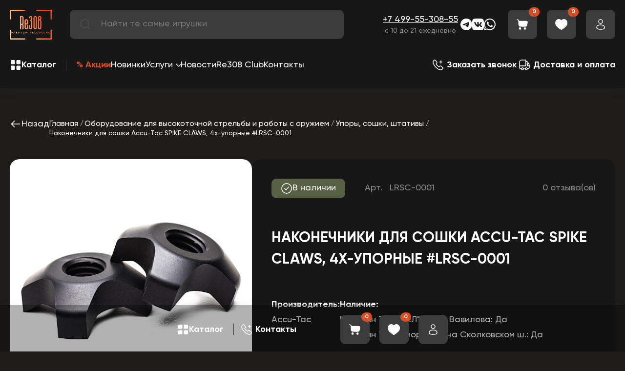

--- FILE ---
content_type: text/html; charset=UTF-8
request_url: https://re308.ru/nakonechniki-dlya-soshki-accu-tac-spike-claws-4h-upornye-lrsc-0001/
body_size: 19514
content:

<!DOCTYPE html>
<html lang="ru">

<head>
        
    <meta charset="utf-8" />
    <title>Наконечники для сошек Accu-Tac SPIKE CLAWS, 4х-упорные #LRSC-0001 - приобрести недорого в интернет-магазине снаряжения для релоада Re308 города Москва</title>
        <meta http-equiv="Content-Type" content="text/html; charset=UTF-8">
<link rel="canonical" href="https://re308.ru/nakonechniki-dlya-soshki-accu-tac-spike-claws-4h-upornye-lrsc-0001/" />
<script type="text/javascript" data-skip-moving="true">(function(w, d, n) {var cl = "bx-core";var ht = d.documentElement;var htc = ht ? ht.className : undefined;if (htc === undefined || htc.indexOf(cl) !== -1){return;}var ua = n.userAgent;if (/(iPad;)|(iPhone;)/i.test(ua)){cl += " bx-ios";}else if (/Windows/i.test(ua)){cl += ' bx-win';}else if (/Macintosh/i.test(ua)){cl += " bx-mac";}else if (/Linux/i.test(ua) && !/Android/i.test(ua)){cl += " bx-linux";}else if (/Android/i.test(ua)){cl += " bx-android";}cl += (/(ipad|iphone|android|mobile|touch)/i.test(ua) ? " bx-touch" : " bx-no-touch");cl += w.devicePixelRatio && w.devicePixelRatio >= 2? " bx-retina": " bx-no-retina";var ieVersion = -1;if (/AppleWebKit/.test(ua)){cl += " bx-chrome";}else if (/Opera/.test(ua)){cl += " bx-opera";}else if (/Firefox/.test(ua)){cl += " bx-firefox";}ht.className = htc ? htc + " " + cl : cl;})(window, document, navigator);</script>


<link href="/bitrix/js/intranet/intranet-common.min.css?168976676161199" type="text/css"  rel="stylesheet" />
<link href="/bitrix/js/ui/design-tokens/dist/ui.design-tokens.min.css?171828335223463" type="text/css"  rel="stylesheet" />
<link href="/bitrix/js/ui/fonts/opensans/ui.font.opensans.min.css?16897667832320" type="text/css"  rel="stylesheet" />
<link href="/bitrix/js/main/popup/dist/main.popup.bundle.min.css?168976673726598" type="text/css"  rel="stylesheet" />
<link href="/bitrix/cache/css/s2/re308/default_b09b0b755b2bd058208b00d51f3b116f/default_b09b0b755b2bd058208b00d51f3b116f_v1.css?175558788537478" type="text/css"  rel="stylesheet" />
<link href="/bitrix/panel/main/popup.min.css?168976673820774" type="text/css"  rel="stylesheet" />
<link href="/bitrix/cache/css/s2/re308/template_32e73d2878a5487dcf79b58949b368d7/template_32e73d2878a5487dcf79b58949b368d7_v1.css?1762540131167649" type="text/css"  data-template-style="true" rel="stylesheet" />







    <meta name="description" content="&#10004; Купить недорого Наконечники для сошек Accu-Tac SPIKE CLAWS, 4х-упорные #LRSC-0001 с доставкой до дверей в интернет-магазине Re308 - фото товара, стоимость, описание ☎ Телефон для заказа: +7 499-55-308-55" />
<meta property="og:title" content="Наконечники для сошек Accu-Tac SPIKE CLAWS, 4х-упорные #LRSC-0001" />
<meta property="og:type" content="og:product" /><meta property="og:description" content="✔ купить Наконечники для сошек Accu-Tac SPIKE CLAWS, 4х-упорные #LRSC-0001 с доставкой по РФ в интернет-магазине оборудования для релоадинга Re308 - характеристики товара фото, стоимость ☎ Телефон интернет-магазина: +7 499-55-308-55 ⌛ Время работы консультантов: с 9:00 до 21:00 МСК ежедневно
" />
<meta property="og:image" content="https://re308.ru/upload/resize_cache/iblock/c51/91pgfu0u66s4nyj7pnddfi9a61pfiqx4/480_10000_1/18ozsibg8h.jpg" />
<meta property="og:url" content="https://re308.ru/nakonechniki-dlya-soshki-accu-tac-spike-claws-4h-upornye-lrsc-0001/" />
<meta name="twitter:title" content="Наконечники для сошек Accu-Tac SPIKE CLAWS, 4х-упорные #LRSC-0001" />
<meta name="twitter:description" content="✔ заказать недорого Наконечники для сошек Accu-Tac SPIKE CLAWS, 4х-упорные #LRSC-0001 с доставкой по всей России в интернет-магазине оборудования для релоадинга Re308 - характеристики товара фото, стоимость ☎ Телефон для заказа: +7 499-55-308-55 " />
<meta name="twitter:image" content="https://re308.ru/upload/resize_cache/iblock/c51/91pgfu0u66s4nyj7pnddfi9a61pfiqx4/480_10000_1/18ozsibg8h.jpg" />
<meta name="twitter:hashtags" content="#Наконечники_для_сошек_Accu_Tac_SPIKE_CLAWS,_4х_упорные_#LRSC_0001 #Товары_для_стрельбы_и_работы_с_оружием #Упоры,_сошки,_штативы  #интернет_магазин_релоадинга_re308" />


    <meta name="viewport" content="width=device-width, initial-scale=1, shrink-to-fit=no">
    <meta http-equiv="x-ua-compatible" content="ie=edge">
    <meta http-equiv="Content-Type" content="text/html; charset=UTF-8">

    <!-- libraries -->
        <!-- CSS стили -->
            </head>

<body>
        <div class="wrapper">
        <header class="header">
            <div class="container">
                                <div class="header__top top-header flex cv">
                    <button class="top-header__btn"><span></span><span></span><span></span></button>


                                            <a href="/" class="top-header__logo">
                            <img src="/local/templates/re308/assets/img/header/logo.webp" alt="logo-img">
                        </a>
                    

                    
                    <div id="title-search" class="" data-da=".burger__top,720,0">
	<form action="/search/index.php" class="search flex">
            <button class="search__icon" type="submit" name="s">
                <svg>
                    <use xlink:href="/local/templates/re308/assets/img/sprite.svg#search"></use>
                </svg>
            </button>
			<input id="title-search-input" placeholder="Найти те самые игрушки" type="text" name="q" value="" autocomplete="off" class="search__input"/>
	</form>
	
	<!--'start_frame_cache_GLdrzS'-->			<!--'end_frame_cache_GLdrzS'--></div>

                    <div class="header__feedback" data-da=".burger__bottom,720,last">
                        <a href="tel:+74995530855" class="link link-white">+7 499-55-308-55</a>                        <div class="center">
                            с 10 до 21 ежедневно                        </div>
                    </div>

                    <div class="header__socials flex">
                        <a href="https://t.me/re308_ru" target="_blank" class="header__socials-link">
                            <img src="/local/templates/re308/assets/img/icons/telegram.svg" alt="telegram-icon" />
                        </a>
                        <a href="https://vk.com/reloading_308" target="_blank" class="header__socials-link">
                            <img src="/local/templates/re308/assets/img/icons/vk.svg" alt="vk-icon" />
                        </a>
                        <a href="https://api.whatsapp.com/send?phone=79670330808&text=" target="_blank" class="header__socials-link">
                            <img src="/local/templates/re308/assets/img/icons/whatsapp.svg" alt="whatsapp-icon" />
                        </a>
                    </div>

                    <div class="popup-phone">

                        <ul class="popup-phone-contacts">
                            <li class="popup-phone-contact icon-viber">
                                <a href="viber://chat?number=79670330808">
                                    <i class="contact-icon"></i>
                                </a>
                            </li>
                            <li class="popup-phone-contact icon-whatsapp">
                                <a href="whatsapp://send?phone=+79670330808">
                                    <i class="contact-icon "></i>
                                </a>
                            </li>
                            <li class="popup-phone-contact icon-tg">
                                <a href="tg://resolve?domain=re308_ru">
                                    <i class="contact-icon"></i>
                                </a>
                            </li>
                            <li class="popup-phone-contact icon-tel">
                                <a href="tel:+79670330808">
                                    <i class="contact-icon"></i>
                                </a>
                            </li>


                        </ul>

                    </div>


                    <div class="i-flex">

                        <a href="javascript:void(0);" class="hc__item hc__item_phone">
                            <div class="hc__icon">
                                <svg>
                                    <use xlink:href="/local/templates/re308/assets/img/sprite.svg#feedback"></use>
                                </svg>
                            </div>
                        </a>
                        <a href="/order/" class="hc__item hc__item_basket in">
                            <div class="hc__icon">
                                <svg>
                                    <use xlink:href="/local/templates/re308/assets/img/sprite.svg#basket"></use>
                                </svg>
                            </div>
                            <div class="hc__count">0</div>
                        </a>
                        <a href="/wishlist/" class="hc__item hc__item_favorites in">
                            <div class="hc__icon">
                                <svg class="default">
                                    <use xlink:href="/local/templates/re308/assets/img/sprite.svg#favorite"></use>
                                </svg>
                                <svg class="hover">
                                    <use xlink:href="/local/templates/re308/assets/img/sprite.svg#favorite_hover"></use>
                                </svg>
                            </div>

                                                        <div class="hc__count">0</div>
                        </a>
                        <a href="/personal/auth/" class="hc__item hc__item_profile in">
                            <div class="hc__icon">
                                <svg>
                                    <use xlink:href="/local/templates/re308/assets/img/sprite.svg#profile"></use>
                                </svg>
                            </div>
                        </a>
                    </div>
                </div>
                <div class="header__bottom mt_40 flex cv">
                    <div class="cat-head" data-da=".burger__catalog,1024">
                        <button class="btn-cat flex cv">
                            <div class="btn-cat__icon">
                                <svg>
                                    <use xlink:href="/local/templates/re308/assets/img/sprite.svg#catalog"></use>
                                </svg>
                            </div>
                            <div class="btn-cat__name">Каталог</div>
                        </button>

                            
<div class="cat-head__wrap">
    <div class="cat-head__top container flex">
                            <div class="cat-head__section" data-id="272" data-da=".cat-head__top,1024,3000">
                        <a  href="/rasprodazha/"   class="cat-head__link flex-cc" >
                            
                                                        
                            <img src="/local/templates/re308/assets/img/product/295x80.png" alt="section_default" class="bg-i" style="background-image: url('/upload/resize_cache/iblock/01c/2k80lv3c96rlgz4algdq96f1po3rihot/300_10000_1/section_02.png')" >
                            <span>Распродажа</span>
                        </a>
                                            </div>
                                    <div class="cat-head__section" data-id="276" data-da=".cat-head__top,1024,4000">
                        <a  href="/oborudovanie-dlya-reloadinga/"   class="cat-head__link flex-cc" >
                            
                                                        
                            <img src="/local/templates/re308/assets/img/product/295x80.png" alt="section_default" class="bg-i" style="background-image: url('/upload/resize_cache/iblock/a7e/s8gzv5xct2nqokesp42h0kz4qlfhfi2p/300_10000_1/section_04.png')" >
                            <span>Товары для релоадинга</span>
                        </a>
                                                    <button class="cat-head__btn"></button>
                                            </div>
                                    <div class="cat-head__section" data-id="277" data-da=".cat-head__top,1024,5000">
                        <a  href="/oborudovanie-dlya-vysokotochnoj-strelby-i-raboty-s-oruzhiem/"   class="cat-head__link flex-cc" >
                            
                                                        
                            <img src="/local/templates/re308/assets/img/product/295x80.png" alt="section_default" class="bg-i" style="background-image: url('/upload/resize_cache/iblock/237/bkz8ypchd5b7q1zg1av14d8o0i4ico7k/300_10000_1/section_03.png')" >
                            <span>Товары для стрельбы и работы с оружием</span>
                        </a>
                                                    <button class="cat-head__btn"></button>
                                            </div>
                                    <div class="cat-head__section" data-id="273" data-da=".cat-head__top,1024,6000">
                        <a  href="/oruzhie/"   class="cat-head__link flex-cc" >
                            
                                                        
                            <img src="/local/templates/re308/assets/img/product/295x80.png" alt="section_default" class="bg-i" style="background-image: url('/upload/resize_cache/iblock/75b/bhsnyecqetp9a5exauddikel8xxhkg9r/300_10000_1/section_01.png')" >
                            <span>Оружие</span>
                        </a>
                                            </div>
                    </div>
    <div class="cat-head__list container">
        
                    <div class="cat-head__item" data-id="276" data-da=".cat-head__top,1024,4000">
                <ul class="cat-head__links">
                                            <span class="cat-head__links-part">
                                                  <li >
                            <a href="/oborudovanie-dlya-izvlecheniya-kapsyulej/" class="link">Извлечение капсюлей</a>
                                                    </li>
                                            <li >
                            <a href="/oborudovanie-dlya-izvlecheniya-pul/" class="link">Извлечение пуль</a>
                                                    </li>
                                            <li  class="cat-head__item__parent" >
                            <a href="/instrumenty-dlya-re-laboratorii/" class="link">Инструменты для RE-Лаборатории</a>
                                                            <button class="cat-head__btn"></button>
                                <ul class="cat-head__links cat-head__links__child">
                                                                            <li>
                                            <a href="/izmeritelnyj-instrument/" class="link">Измерительный инструмент</a>
                                        </li>
                                                                            <li>
                                            <a href="/prisposobleniya-dlya-zamerov/" class="link">Приспособления для замеров</a>
                                        </li>
                                                                    </ul>
                                                    </li>
                                            <li  class="cat-head__item__parent" >
                            <a href="/kapsyulyatory-i-aksessuary/" class="link">Капсюляторы и аксессуары</a>
                                                            <button class="cat-head__btn"></button>
                                <ul class="cat-head__links cat-head__links__child">
                                                                            <li>
                                            <a href="/aksessuary-k-kapsyulyatoram/" class="link">Аксессуары к капсюляторам</a>
                                        </li>
                                                                            <li>
                                            <a href="/kapsyulyatory/" class="link">Капсюляторы</a>
                                        </li>
                                                                    </ul>
                                                    </li>
                                            </span>
                                             <span class="cat-head__links-part">
                                                  <li  class="cat-head__item__parent" >
                            <a href="/matricy-i-aksessuary/" class="link">Матрицы и Аксессуары</a>
                                                            <button class="cat-head__btn"></button>
                                <ul class="cat-head__links cat-head__links__child">
                                                                            <li>
                                            <a href="/aksessuary-k-matricam/" class="link">Аксессуары к матрицам</a>
                                        </li>
                                                                            <li>
                                            <a href="/matricy/" class="link">Матрицы</a>
                                        </li>
                                                                    </ul>
                                                    </li>
                                            <li >
                            <a href="/nasypka-poroha/" class="link">Насыпка пороха</a>
                                                    </li>
                                            <li >
                            <a href="/obuchenie-i-servis/" class="link">Обучение и сервис</a>
                                                    </li>
                                            <li >
                            <a href="/otzhig-gilz/" class="link">Отжиг гильз</a>
                                                    </li>
                                            </span>
                                             <span class="cat-head__links-part">
                                                  <li >
                            <a href="/instrumenty-i-nabory-dlya-podgotovki-i-ochistki-gilz/" class="link">Очистка гильз</a>
                                                    </li>
                                            <li >
                            <a href="/podrezka-gilz-po-dline/" class="link">Подрезка гильз по длине</a>
                                                    </li>
                                            <li >
                            <a href="/podrezka-pul-po-dline-i-obzhatie-nosika/" class="link">Подрезка пуль по длине и обжатие носика</a>
                                                    </li>
                                            <li >
                            <a href="/podstavki-dlya-gilz/" class="link">Подставки для гильз</a>
                                                    </li>
                                            </span>
                                             <span class="cat-head__links-part">
                                                  <li  class="cat-head__item__parent" >
                            <a href="/pressy-i-aksessuary/" class="link">Прессы и Аксессуары</a>
                                                            <button class="cat-head__btn"></button>
                                <ul class="cat-head__links cat-head__links__child">
                                                                            <li>
                                            <a href="/aksessuary-k-pressam/" class="link">Аксессуары к прессам</a>
                                        </li>
                                                                            <li>
                                            <a href="/pressy/" class="link">Прессы</a>
                                        </li>
                                                                    </ul>
                                                    </li>
                                            <li >
                            <a href="/protochka-dulca/" class="link">Проточка дульца</a>
                                                    </li>
                                            <li  class="cat-head__item__parent" >
                            <a href="/rashodnye-materialy/" class="link">Расходные материалы</a>
                                                            <button class="cat-head__btn"></button>
                                <ul class="cat-head__links cat-head__links__child">
                                                                            <li>
                                            <a href="/makety-gilz/" class="link">Гильзы</a>
                                        </li>
                                                                            <li>
                                            <a href="/puli/" class="link">Пули</a>
                                        </li>
                                                                    </ul>
                                                    </li>
                                            <li >
                            <a href="/tigeli-pulelejki-aksesuary/" class="link">Тигели, пулелейки, аксесcуары</a>
                                                    </li>
                                            </span>
                                     </ul>
            </div>
                
                    <div class="cat-head__item" data-id="277" data-da=".cat-head__top,1024,5000">
                <ul class="cat-head__links">
                                            <span class="cat-head__links-part">
                                                  <li >
                            <a href="/blanki-nareznyh-stvolov-reloading/" class="link">Бланки нарезных стволов</a>
                                                    </li>
                                            <li >
                            <a href="/boroskopy/" class="link">Бороскопы оружейные</a>
                                                    </li>
                                            <li >
                            <a href="/dtk/" class="link">ДТК</a>
                                                    </li>
                                            <li >
                            <a href="/aktivnye-naushniki-dlya-strelby-i-ochki-dlya-strelby/" class="link">Защита слуха и зрения</a>
                                                    </li>
                                            <li >
                            <a href="/oborudovanie-dlya-izmereniya-skorosti-puli/" class="link">Измерение скорости пули</a>
                                                    </li>
                                            <li >
                            <a href="/kejsy-i-chekhly-dlya-oruzhiya/" class="link">Кейсы и чехлы для оружия</a>
                                                    </li>
                                            </span>
                                             <span class="cat-head__links-part">
                                                  <li >
                            <a href="/kronshtejny-planki-kolca-adaptery-perekhodniki/" class="link">Кронштейны, планки, кольца, адаптеры, переходники</a>
                                                    </li>
                                            <li >
                            <a href="/lozha/" class="link">Ложа</a>
                                                    </li>
                                            <li >
                            <a href="/magaziny-dlya-vintovok/" class="link">Магазины</a>
                                                    </li>
                                            <li >
                            <a href="/aksessuary-dlya-raboty-s-oruzhiem/" class="link">Метеостанции и аксессуары</a>
                                                    </li>
                                            <li >
                            <a href="/oborudovanie-dlya-chistki-oruzhiya/" class="link">Оборудование для чистки оружия</a>
                                                    </li>
                                            <li >
                            <a href="/optika-i-dalnomery-dlya-vintovok/" class="link">Оптика и дальномеры</a>
                                                    </li>
                                            </span>
                                             <span class="cat-head__links-part">
                                                  <li >
                            <a href="/prochie-poleznosti-i-radosti/" class="link">Прочие полезности и радости</a>
                                                    </li>
                                            <li >
                            <a href="/sistemy-nablyudeniya-za-mishenyu/" class="link">Системы наблюдения за мишенью</a>
                                                    </li>
                                            <li >
                            <a href="/strelkovye-meshki/" class="link">Стрелковые мешки</a>
                                                    </li>
                                            <li >
                            <a href="/taymery-dlya-strelby/" class="link">Таймеры для стрельбы</a>
                                                    </li>
                                            <li >
                            <a href="/upory-soshki-shtativy/" class="link">Упоры, сошки, штативы</a>
                                                    </li>
                                            <li >
                            <a href="/usm/" class="link">УСМ</a>
                                                    </li>
                                            </span>
                                             <span class="cat-head__links-part">
                                                  <li >
                            <a href="/sredstva-dlya-chistki-oruzhiya/" class="link">Химия для чистки оружия</a>
                                                    </li>
                                            <li >
                            <a href="/korobki-dlya-patronov-i-pul/" class="link">Хранение / переноска патронов, кейсы, коробки</a>
                                                    </li>
                                            <li >
                            <a href="/instrumenty-dlya-oruzhiya-i-pricelov/" class="link">Инструменты для оружия и оптики</a>
                                                    </li>
                                            </span>
                                     </ul>
            </div>
                
        
            </div>
</div>



                    </div>
                    
    <ul class="nav-menu flex" data-da=".burger__catalog,1024">
                                <li class="menu-level-1">
                        <a href="/sale/" class="link link-white nav-menu__akcii">% Акции</a>
                    </li>
                                                <li class="menu-level-1">
                        <a href="/latest/" class="link link-white">Новинки</a>
                    </li>
                                                <li class="menu-level-1 menu-is-parent">
                        <a href="javascript:void(0);" class="link link-white">Услуги</a>
                        <ul>

                                                <li class="menu-level-2">
                        <a href="/uslugi-po-podgotovke-gilz/" class="link link-white">Услуги по подготовке гильз</a>
                    </li>
                            </ul></li>                    <li class="menu-level-1">
                        <a href="/news/" class="link link-white">Новости</a>
                    </li>
                                                <li class="menu-level-1">
                        <a href="/re308-club/" class="link link-white">Re308 Club</a>
                    </li>
                                                <li class="menu-level-1">
                        <a href="/nashi-kontakty/" class="link link-white">Контакты</a>
                    </li>
                                </ul>


                    <div class="header-link flex" data-da=".burger__bottom,1024">
                        <a data-fancybox="" data-type="ajax" data-src="/ajax/popup/form.php?form_id=1" href="javascript:void(0);" class="header-link__item link link-white">
                            <div class="header-link__icon">
                                <svg>
                                    <use xlink:href="/local/templates/re308/assets/img/sprite.svg#feedback"></use>
                                </svg>
                            </div>
                            <div class="header-link__text"><b>Заказать звонок</b></div>
                        </a>
                        <a href="/delivery/" class="header-link__item link link-white">
                            <div class="header-link__icon">
                                <svg>
                                    <use xlink:href="/local/templates/re308/assets/img/sprite.svg#delivery"></use>
                                </svg>
                            </div>
                            <div class="header-link__text"><b>Доставка и оплата</b></div>
                        </a>
                    </div>
                </div>
            </div>
            <div class="burger" data-simplebar="init">
                <div class="simplebar-wrapper" style="margin: -20px -16px;">
                    <div class="simplebar-height-auto-observer-wrapper">
                        <div class="simplebar-height-auto-observer"></div>
                    </div>
                    <div class="simplebar-mask">
                        <div class="simplebar-offset" style="right: 0px; bottom: 0px;">
                            <div class="simplebar-content-wrapper" tabindex="0" role="region" aria-label="scrollable content" style="height: auto; overflow: hidden;">
                                <div class="simplebar-content" style="padding: 20px 16px;">
                                    <a href="/" class="burger__logo"><img src="/local/templates/re308/assets/img/header/logo.svg" alt="logo-img"></a>
                                    <button class="burger__close _close">
                                        <svg>
                                            <use xlink:href="/local/templates/re308/assets/img/sprite.svg#clear"></use>
                                        </svg>
                                    </button>
                                    <div class="burger__top"></div>
                                    <div class="burger__catalog"></div>
                                    <div class="burger__bottom"></div>
                                </div>
                            </div>
                        </div>
                    </div>
                    <div class="simplebar-placeholder" style="width: 0px; height: 0px;"></div>
                </div>
                <div class="simplebar-track simplebar-horizontal" style="visibility: hidden;">
                    <div class="simplebar-scrollbar" style="width: 0px; display: none;"></div>
                </div>
                <div class="simplebar-track simplebar-vertical" style="visibility: hidden;">
                    <div class="simplebar-scrollbar" style="height: 0px; display: none;"></div>
                </div>
            </div>
        </header>
        <main class="container">
            


<div id="product-ajax" class="detail-product">

        <div class="detail-product__top flex sb cv">
        <a onclick="history.back();" href="javascript:void(0);" class="detail-product__back flex link link-white">
            <svg>
                <use xlink:href="/local/templates/re308/assets/img/sprite.svg#arr_min_rot90"></use>
            </svg>
            Назад
        </a>
        <div class="breadcrumbs">
            <ul class="bx-breadcrumb"  itemscope itemtype="http://schema.org/BreadcrumbList">
			<li  id="bx_breadcrumb_0" itemprop="itemListElement" itemscope itemtype="http://schema.org/ListItem">
				
				<a class="link link-white" href="/" title="Главная" itemprop="item">
					<span itemprop="name">Главная</span>
				</a>
				<meta itemprop="position" content="1" />
			</li>
			<li  id="bx_breadcrumb_1" itemprop="itemListElement" itemscope itemtype="http://schema.org/ListItem">
				
				<a class="link link-white" href="/oborudovanie-dlya-vysokotochnoj-strelby-i-raboty-s-oruzhiem/" title="Оборудование для высокоточной стрельбы и работы с оружием" itemprop="item">
					<span itemprop="name">Оборудование для высокоточной стрельбы и работы с оружием</span>
				</a>
				<meta itemprop="position" content="2" />
			</li>
			<li  id="bx_breadcrumb_2" itemprop="itemListElement" itemscope itemtype="http://schema.org/ListItem">
				
				<a class="link link-white" href="/upory-soshki-shtativy/" title="Упоры, сошки, штативы" itemprop="item">
					<span itemprop="name">Упоры, сошки, штативы</span>
				</a>
				<meta itemprop="position" content="3" />
			</li>
			<li class="bx-breadcrumb-item">
				<span>Наконечники для сошки Accu-Tac SPIKE CLAWS, 4х-упорные #LRSC-0001</span>
			</li></ul>        </div>
    </div>
    <div class="detail-product__wrap flex mt_60" itemscope="" itemtype="https://schema.org/Product">

    



    <div class="detail-product__img">

        <figure>
            <meta itemprop="image"
                  content="https://re308.ru/upload/resize_cache/iblock/c51/91pgfu0u66s4nyj7pnddfi9a61pfiqx4/480_10000_1/18ozsibg8h.jpg">
            <figcaption style="display: none">Наконечники для сошки Accu-Tac SPIKE CLAWS, 4х-упорные #LRSC-0001</figcaption>
        </figure>

        <div class="big-slider">
            <div class="big-slider__wrap _swiper">
                                    <a href="/upload/resize_cache/iblock/c51/91pgfu0u66s4nyj7pnddfi9a61pfiqx4/480_10000_1/18ozsibg8h.jpg" class="big-slider__slide" data-fancybox="gallery">
                        <img src="/local/templates/re308/assets/img/product/500x480.png" alt="product_big_01_img"
                             class="bg-i cover" style="background-image: url('/upload/resize_cache/iblock/c51/91pgfu0u66s4nyj7pnddfi9a61pfiqx4/480_10000_1/18ozsibg8h.jpg')"/>
                    </a>
                                    <a href="/upload/resize_cache/iblock/1d6/6eciq6yk32c57x6xsnv9arp2gzfmas5v/480_10000_1/ykkmmy73xo.jpg" class="big-slider__slide" data-fancybox="gallery">
                        <img src="/local/templates/re308/assets/img/product/500x480.png" alt="product_big_01_img"
                             class="bg-i cover" style="background-image: url('/upload/resize_cache/iblock/1d6/6eciq6yk32c57x6xsnv9arp2gzfmas5v/480_10000_1/ykkmmy73xo.jpg')"/>
                    </a>
                                    <a href="/upload/resize_cache/iblock/a03/i00qaqeqks9oqd6bd4v6bluj0rifazuy/480_10000_1/cVJlSVl1qo.jpg" class="big-slider__slide" data-fancybox="gallery">
                        <img src="/local/templates/re308/assets/img/product/500x480.png" alt="product_big_01_img"
                             class="bg-i cover" style="background-image: url('/upload/resize_cache/iblock/a03/i00qaqeqks9oqd6bd4v6bluj0rifazuy/480_10000_1/cVJlSVl1qo.jpg')"/>
                    </a>
                                    <a href="/upload/resize_cache/iblock/531/ozdrk97crmipa88nks6mppelyeai4iw6/480_10000_1/uHBcNegEg2.jpg" class="big-slider__slide" data-fancybox="gallery">
                        <img src="/local/templates/re308/assets/img/product/500x480.png" alt="product_big_01_img"
                             class="bg-i cover" style="background-image: url('/upload/resize_cache/iblock/531/ozdrk97crmipa88nks6mppelyeai4iw6/480_10000_1/uHBcNegEg2.jpg')"/>
                    </a>
                                    <a href="/upload/resize_cache/iblock/684/l7cgbtgcbjyb4w2pawwhp00rpkk6npdb/480_10000_1/yaqorq5n4x.jpg" class="big-slider__slide" data-fancybox="gallery">
                        <img src="/local/templates/re308/assets/img/product/500x480.png" alt="product_big_01_img"
                             class="bg-i cover" style="background-image: url('/upload/resize_cache/iblock/684/l7cgbtgcbjyb4w2pawwhp00rpkk6npdb/480_10000_1/yaqorq5n4x.jpg')"/>
                    </a>
                
            </div>
        </div>
        <div class="thumbs-slider _swiper">

                            <div class="thumbs-slider__slide">
                    <img src="/local/templates/re308/assets/img/product/150x90.png" alt="product_thumd_01_img"
                         class="bg-i cover" style="background-image: url('/upload/resize_cache/iblock/c51/91pgfu0u66s4nyj7pnddfi9a61pfiqx4/480_10000_1/18ozsibg8h.jpg')"/>
                </div>
                            <div class="thumbs-slider__slide">
                    <img src="/local/templates/re308/assets/img/product/150x90.png" alt="product_thumd_01_img"
                         class="bg-i cover" style="background-image: url('/upload/resize_cache/iblock/1d6/6eciq6yk32c57x6xsnv9arp2gzfmas5v/480_10000_1/ykkmmy73xo.jpg')"/>
                </div>
                            <div class="thumbs-slider__slide">
                    <img src="/local/templates/re308/assets/img/product/150x90.png" alt="product_thumd_01_img"
                         class="bg-i cover" style="background-image: url('/upload/resize_cache/iblock/a03/i00qaqeqks9oqd6bd4v6bluj0rifazuy/480_10000_1/cVJlSVl1qo.jpg')"/>
                </div>
                            <div class="thumbs-slider__slide">
                    <img src="/local/templates/re308/assets/img/product/150x90.png" alt="product_thumd_01_img"
                         class="bg-i cover" style="background-image: url('/upload/resize_cache/iblock/531/ozdrk97crmipa88nks6mppelyeai4iw6/480_10000_1/uHBcNegEg2.jpg')"/>
                </div>
                            <div class="thumbs-slider__slide">
                    <img src="/local/templates/re308/assets/img/product/150x90.png" alt="product_thumd_01_img"
                         class="bg-i cover" style="background-image: url('/upload/resize_cache/iblock/684/l7cgbtgcbjyb4w2pawwhp00rpkk6npdb/480_10000_1/yaqorq5n4x.jpg')"/>
                </div>
            
        </div>
    </div>

<!--'start_frame_cache_qepX1R'-->    <div class="detail-product__info">
        <div class="dp">
            <div class="dp__top flex cv">

                                    <div class="stock stock-on">
                        <span><img src="/local/templates/re308/assets/img/icons/stock_on.svg"
                                   alt="stock_off_icon"></span> В наличии
                    </div>
                


                                    <div class="dp__art">Арт. <span>LRSC-0001</span></div>
                
                <div class="rating-get-block" data-rating="4.6">
                    <!--                        <div class="rating-get__img">-->
                    <!--                            <div class="rating-get__item rating-get__item_value" style="width: 92%;">-->
                    <!--                                <img src="-->
                    <!--/assets/img/icons/star_orange.svg" alt="star_orange">-->
                    <!--                            </div>-->
                    <!--                            <div class="rating-get__item rating-get__item_default">-->
                    <!--                                <img src="-->
                    <!--/assets/img/icons/star_default.svg" alt="star_default">-->
                    <!--                            </div>-->
                    <!--                        </div>-->
                                        <div class="rating-get__num">0 отзыва(ов)</div>

                </div>
            </div>

            
            <h1 class="dp__name subtitle mt_60">
                    <span itemprop="name" id="element-product-name">
                        Наконечники для сошки Accu-Tac SPIKE CLAWS, 4х-упорные #LRSC-0001                    </span>
            </h1>


            <div class="option-dt flex fw mt_60">

                                    <div class="option-dt__item">
                        <div class="option-dt__top">Производитель:</div>
                        <div class="option-dt__body">
                            <a href="/accu-tac-soshki/">
                                Accu-Tac                            </a>
                        </div>
                    </div>
                









                                
                    <div class="option-dt__item option-dt__item-nal">
                        <div class="option-dt__top">Наличие:</div>


                        
                            <div class="option-dt__body">
                                Магазин ТД "ОРЁЛ" на ул. Вавилова:
                                Да
                            </div>


                        
                            <div class="option-dt__body">
                                Магазин ТВК "СпортХит" на Сколковском ш.:
                                Да
                            </div>


                                            </div>


                

                <meta itemprop="sku" content="LRSC-0001">
                <meta itemprop="brand" content="Accu-Tac">

                <div class="dp__bottom flex cv" itemprop="offers" itemscope="" itemtype="https://schema.org/Offer">
                                            <meta itemprop="availability" content="http://schema.org/InStock">
                                        <a itemprop="url" href="https://re308.ru/nakonechniki-dlya-soshki-accu-tac-spike-claws-4h-upornye-lrsc-0001/"></a>

                    <span style="display: none" itemprop="price">5450</span>
                    <span style="display: none" itemprop="priceCurrency">RUB</span>
                    <div class="dp__price">
                                                5 450 ₽                    </div>

                                            <div class="dp__add dp__add_hide">
                            	<span id="bx_117848907_45232_subscribe"
			class="btn btn-default product-item-detail-buy-button"
			data-item="45232"
			style="display: none;">
		<span>
			Подписаться		</span>
	</span>
	<input type="hidden" id="bx_117848907_45232_subscribe_hidden">

	                        </div>
                                            <input type="hidden" id="element-product-id" value="45232">


                                            <div class="dp__add dp__add__basket">
                            <button data-id="45232" class="btn card__add_btn_el">В корзину</button>
                            <div class="quantity flex">
                                <button type="button" class="quantity__btn quantity__btn_minus">-</button>
                                <input data-id="45232" type="number" class="quantity__number"
                                       value="0">
                                <button type="button" class="quantity__btn quantity__btn_plus">+</button>
                            </div>
                        </div>
                                        <button class="dp__favorite favorites-btn-add" data-id="45232">
                        <svg class="default">
                            <use xlink:href="/local/templates/re308/assets/img/sprite.svg#favorite_red"></use>
                        </svg>
                        <svg class="hover">
                            <use xlink:href="/local/templates/re308/assets/img/sprite.svg#favorite_red_hover"></use>
                        </svg>
                    </button>
                </div>
                
                    <div class="flex cv">
                        <div class="dp__add dop-btn">
                            <a data-fancybox="" data-type="ajax"
                               data-src="/ajax/popup/form.php?form_id=2"
                               href="javascript:void(0);" class="btn">Подписаться на снижение цены</a>
                        </div>

                    </div>

                    <div class="flex cv">
                        <div class="dp__add dop-btn">
                            <a data-fancybox="" data-type="ajax" data-src="/ajax/popup/form.php?form_id=3"
                               href="javascript:void(0);" class="btn">Быстрый заказ</a>
                        </div>
                    </div>

                    <div class="flex cv">
                        <div class="dp__add dop-btn">
                            <a data-fancybox="" data-type="ajax" data-src="/ajax/popup/form.php?form_id=4"
                               href="javascript:void(0);" class="btn">Нашли дешевле?</a>
                        </div>
                    </div>
                
            </div>


        </div>

        

        <div class="tabs-dp">
            <div class="tabs-dp__top flex fw">
                                    <button class="tabs-dp__btn active" data-id="0">Описание</button>
                                <button class="tabs-dp__btn" data-id="1">Отзывы</button>
                <button class="tabs-dp__btn" data-id="2">Доставка</button>
            </div>
            <div class="tabs-dp__list mt_40">
                    <span style="display: none" itemprop="description">
                             Материал: 6061 T6 Авиационный алюминиевый сплав
Вес: 1oz/29g/0.62lb (1шт)
Цвет : матовый чёрный
Покрытие: Type III ( MIL-SPEC ) высокопрочное анодирование
UPC: 00858520006220                         </span>
                                    <div class="tabs-dp__item text active" data-id="0">
                        Материал: 6061 T6 Авиационный алюминиевый сплав
Вес: 1oz/29g/0.62lb (1шт)
Цвет : матовый чёрный
Покрытие: Type III ( MIL-SPEC ) высокопрочное анодирование
UPC: 00858520006220                    </div>
                                <div class="tabs-dp__item" data-id="1">

                            <div id="soc_comments_div_45232" class="bx_soc_comments_div bx_important bx_blue">        <div id="soc_comments_45232" class="bx-catalog-tab-section-container">
	<ul class="bx-catalog-tab-list" style="left: 0; display: none"><li id="soc_comments_45232BLOG"><span>Комментарии</span></li></ul>

		<div id="soc_comments_45232BLOG_cont" class="tab-off"><div id="bx-cat-soc-comments-blg_45232">Отзывов пока нет, ваш может стать первым.</div></div>
</div>
</div>
                </div>
                <div class="tabs-dp__item" data-id="2">
                    <div class="text">
                        <p><b>Москва и ближнее Подмосковье:</b></p>

                        <p>
                            <span><b>Самовывоз</b> </span>
                            <br>
                            При Вашем посещении центра релоадинга Re308 в ТВК «Спортхит». Москва, Сколковское шоссе 31 с
                            1. 4-й этаж. Павильон 38.
                        </p>
                        <p>
                            <span><b>Курьерская доставка</b> </span>
                            <br>
                            Осуществляется через приложение ЯндексGO (Яндекс Такси). Возможны опции Яндекс Курьер и
                            Яндекс Такси (тариф Доставка).
                        </p>

                        <p>
                            <span><b>По России и Белоруссии</b> </span>
                            <br>
                            Мы отправляем СДЭК и Почтой России.
                        </p>
                        <div class="mt_40">
                            <p><b>Условия оплаты:</b></p>
                        </div>
                        <div class="mt_21">
                            <p>В ТВК «СпортХит»:</p>
                            <ul>
                                <li>Оплата наличными;</li>
                                <li>Оплата банковской картой.</li>
                            </ul>
                            <p>При доставке/отправке.</p>
                            <ul>
                                <li>Перевод на корпоративную карту</li>
                                <li>Оплата наличными в любом банкомате Альфа банка (без карты) (возможна скидка на заказ
                                    до 2% (уточните у менеджера))
                                </li>
                                <li>При оплате от юридического лица взымается дополнительная комиссия +10% от суммы
                                    платежа. Счета выставляются на Вашу компанию без НДС.
                                </li>
                            </ul>
                        </div>

                        <p class="mt_40">С наложенным платежом (оплата в пункте выдачи СДЭК или Почты России, оплата
                            курьеру) мы временно не работаем. Важно! При доставке право собственности на товар переходит
                            к покупателю в момент его передачи от нас перевозчику. В связи с этим мы крайне не
                            рекомендуем отказываться от услуги Страхования (у СДЭК всего 0,75% от суммы).</p>
                        <p><b>При получении посылки, не выходя из пункта выдачи, пожалуйста, как минимум, проверьте
                                целостность упаковки и отсутствие на ней следов вскрытия и стороннего скотча (все
                                посылки упакованы с использованием фирменного скотча Re308). </b></p>
                        <p>Из 1500 отправленных посылок только 2 были утеряны СДЭК. Так что вероятность утери груза
                            крайне мала. Однако июне 2020 в Сургуте неизвестные вскрыли снизу посылку и похитили
                            Лабрадар и, оставив все остальное, заклеили ее скотчем СДЭК. Ситуация усугубилась тем, что
                            наш покупатель забрал посылку из пункта выдачи и обнаружил следы вскрытия только дома. Тем
                            не менее под нашим давлением СДЭК выплатил по страховке полную стоимость прибора</p>
                    </div>
                </div>
            </div>
        </div>
    </div>
<!--'end_frame_cache_qepX1R'-->
    </div>

        </div>

</main>

<footer class="footer mt_120">
    <div class="footer__wrap flex sb container">
        <div class="footer__links">

                        <a href="/" class="footer__logo">
                <img src="/local/templates/re308/assets/img/header/logo.svg" alt="logo">
            </a>
            
            <div class="footer-menu flex">
                <div class="footer-menu__col">
                    <div>Клиентам</div>
                    
    <ul >
                    <li class="">
                <a class="link link-white" href="/sale/">Акции</a>
            </li>
                    <li class="">
                <a class="link link-white" href="/uslugi-po-podgotovke-gilz/">Услуги по подготовке гильз</a>
            </li>
                    <li class="">
                <a class="link link-white" href="/news/">Статьи и обзоры</a>
            </li>
                    <li class="">
                <a class="link link-white" href="/news/">Новости</a>
            </li>
                    <li class="">
                <a class="link link-white" href="/re308-club/">Re308 Club</a>
            </li>
                    <li class="">
                <a class="link link-white" href="#">Вопросы и ответы</a>
            </li>
            </ul>
                </div>
                <div class="footer-menu__col">
                    <div>О компании</div>
                    
    <ul >
                    <li class="">
                <a class="link link-white" href="/re308-club/">О нас</a>
            </li>
                    <li class="">
                <a class="link link-white" href="/nashi-kontakty/">Контакты</a>
            </li>
                    <li class="">
                <a class="link link-white" href="#">Сотрудничество с нами</a>
            </li>
                    <li class="">
                <a class="link link-white" href="#">Наши партнеры</a>
            </li>
                    <li class="">
                <a class="link link-white" href="/delivery/">Доставка и оплата</a>
            </li>
            </ul>
                </div>
            </div>
        </div>
        <div class="footer__info flex dc">
            <div id="comp_552a992d4413e69c6cc07b9406a6badf"><div class="mailing">
        <div class="mailing__subtitle">Подпишитесь на обновления</div>


    
<form class="mailing__form flex" data-parsley-validate="" novalidate="" id="bx_subscribe_subform_sljzMT" role="form" method="post" action="/nakonechniki-dlya-soshki-accu-tac-spike-claws-4h-upornye-lrsc-0001/"><input type="hidden" name="bxajaxid" id="bxajaxid_552a992d4413e69c6cc07b9406a6badf_8BACKi" value="552a992d4413e69c6cc07b9406a6badf" /><input type="hidden" name="AJAX_CALL" value="Y" />        <input type="hidden" name="sessid" id="sessid" value="aa902ade86ebaa029e19d9a945b27908" />        <input type="hidden" name="sender_subscription" value="add">

        <input class="mailing__input"  type="email" name="SENDER_SUBSCRIBE_EMAIL" value="" title="" placeholder="Ваш Email" data-parsley-required-message="Поле обязательно для заполнения" data-parsley-type="email">
        <button class="mailing__btn btn" id="bx_subscribe_btn_sljzMT">Подписаться</button>

        <input type="hidden" name="SENDER_SUBSCRIBE_RUB_ID[]" id="SENDER_SUBSCRIBE_RUB_ID_1" value="2" checked="">
        <input type="hidden" name="recaptcha_response" class="recaptchaResponse">
    </form>
</div>


</div>
            <div class="footer__job">
                <a href="tel:+74995530855" class="link link-white">+7 499-55-308-55</a>                <a href="tel:+79670330808" class="link link-white">+7 967-03-308-08</a>
                <div >
                    с 10 до 21 ежедневно                </div>
            </div>
            <div class="footer__adres">
                <div>Москва, Сколковское шоссе, 31</div>
                <p>ТЦ «Спорт Хит», 4-й этаж павильон 38
</p>
            </div>
            <div class="footer__adres">
                <div>Москва, Вавилова, 69/75</div>
                <p>«Оружейный Молл»</p>
            </div>
            <a data-fancybox="" data-type="ajax" data-src="/ajax/popup/form.php?form_id=1" href="javascript:void(0);" class="footer__feedback i-flex cv link link-white">
                <div>
                    <svg>
                        <use xlink:href="/local/templates/re308/assets/img/sprite.svg#feedback"></use>
                    </svg>
                </div>
                <span><b>Заказать звонок</b></span>
            </a>
            <div class="footer__copy">©2024, Re308. Все права защищены.</div>
        </div>
    </div>

    <div class="footer__wrap flex sb container">
        <ul style="display: none" itemscope="" itemtype="http://schema.org/LocalBusiness">
            <li itemprop="name" style="display: none;">re308.ru</li>
            <meta itemprop="image" content="https://re308.ru/image/reloading-nareznih-patronov.png">
            <li itemprop="address">Москва, Сколковское шоссе, 31. Торговый центр «Спорт Хит», 4-й этаж павильон 38.</li>
            <li itemprop="telephone"><a href="tel:+74995530855"><b>+7 499-55-308-55</b></a></li>
            <li itemprop="telephone"><a href="tel:+79670330808">+7 967-03-308-08</a></li>
            <li itemprop="email"><a href="mailto:re308ru@gmail.com">re308ru@gmail.com</a></li>
            <li itemprop="openingHours" datetime="Mo-Su 10:00-21:00">с 10:00 до 21:00 ежедневно</li>
            <li style="line-height: 20px;">Доставляем по всей <b>России</b>, <b>Беларуси</b> и <b>Казахстану</b>! Точки выдачи в городах: Москва (мск), Санкт-Петербург (спб), Новосибирск, Екатеринбург (екб), Нижний Новгород, Казань, Самара, Челябинск, Омск, Ростов-на-Дону, Уфа, Красноярск, Пермь, Волгоград, Воронеж, Минск, Алма-Ата, Нур-Султан (Астана), Шымкент.
            </li>
            <li style="visibility: hidden;">2</li>

        </ul>
    </div>

</footer>
</div>

<!-- Yandex.Metrika counter -->
<noscript><div><img src="https://mc.yandex.ru/watch/57534235" style="position:absolute; left:-9999px;" alt="" /></div></noscript>
<!-- /Yandex.Metrika counter -->

<div class="header bottom-panel">
    <div class="container">
        <div class="header__top top-header flex cv">





            <div class="cat-head" data-da=".burger__catalog,1024">
                <a href="/oborudovanie-dlya-reloadinga/" class="btn-cat flex cv">
                    <div class="btn-cat__icon">
                        <svg>
                            <use xlink:href="/local/templates/re308/assets/img/sprite.svg#catalog"></use>
                        </svg>
                    </div>
                    <div class="btn-cat__name">Каталог</div>
                </a>
            </div>

            <a href="/nashi-kontakty/" class="header-link__item link link-white" style="margin-left: 10px">
                <div class="header-link__icon">
                    <svg>
                        <use xlink:href="/local/templates/re308/assets/img/sprite.svg#feedback"></use>
                    </svg>
                </div>
                <div class="header-link__text"><b>Контакты</b></div>
            </a>




            <div class="popup-phone">

                <ul class="popup-phone-contacts">
                    <li class="popup-phone-contact icon-viber">
                        <a href="viber://chat?number=79670330808">
                            <i class="contact-icon"></i>
                        </a>
                    </li>
                    <li class="popup-phone-contact icon-whatsapp">
                        <a href="whatsapp://send?phone=+79670330808">
                            <i class="contact-icon "></i>
                        </a>
                    </li>
                    <li class="popup-phone-contact icon-tg">
                        <a href="tg://resolve?domain=re308_ru">
                            <i class="contact-icon"></i>
                        </a>
                    </li>
                    <li class="popup-phone-contact icon-tel">
                        <a href="tel:+79670330808">
                            <i class="contact-icon"></i>
                        </a>
                    </li>


                </ul>

            </div>


            <div class="hc i-flex">

                <a href="javascript:void(0);" class="hc__item hc__item_phone">
                    <div class="hc__icon">
                        <svg>
                            <use xlink:href="/local/templates/re308/assets/img/sprite.svg#feedback"></use>
                        </svg>
                    </div>
                </a>
                <a href="/order/" class="hc__item hc__item_basket in">
                    <div class="hc__icon">
                        <svg>
                            <use xlink:href="/local/templates/re308/assets/img/sprite.svg#basket"></use>
                        </svg>
                    </div>
                    <div class="hc__count">0</div>
                </a>
                <a href="/wishlist/" class="hc__item hc__item_favorites in">
                    <div class="hc__icon">
                        <svg class="default">
                            <use xlink:href="/local/templates/re308/assets/img/sprite.svg#favorite"></use>
                        </svg>
                        <svg class="hover">
                            <use xlink:href="/local/templates/re308/assets/img/sprite.svg#favorite_hover"></use>
                        </svg>
                    </div>
                                        <div class="hc__count">0</div>
                </a>
                <a href="/personal/auth/" class="hc__item hc__item_profile in">
                    <div class="hc__icon">
                        <svg>
                            <use xlink:href="/local/templates/re308/assets/img/sprite.svg#profile"></use>
                        </svg>
                    </div>
                </a>
            </div>
        </div>
    </div>

</div>

<script charset="utf-8" defer type="text/javascript" src="https://goodmod.ru/scripts/8e201f46001b79f35db91e3f194ab8f8/api.js"></script>
<script>if(!window.BX)window.BX={};if(!window.BX.message)window.BX.message=function(mess){if(typeof mess==='object'){for(let i in mess) {BX.message[i]=mess[i];} return true;}};</script>
<script>(window.BX||top.BX).message({'JS_CORE_LOADING':'Загрузка...','JS_CORE_NO_DATA':'- Нет данных -','JS_CORE_WINDOW_CLOSE':'Закрыть','JS_CORE_WINDOW_EXPAND':'Развернуть','JS_CORE_WINDOW_NARROW':'Свернуть в окно','JS_CORE_WINDOW_SAVE':'Сохранить','JS_CORE_WINDOW_CANCEL':'Отменить','JS_CORE_WINDOW_CONTINUE':'Продолжить','JS_CORE_H':'ч','JS_CORE_M':'м','JS_CORE_S':'с','JSADM_AI_HIDE_EXTRA':'Скрыть лишние','JSADM_AI_ALL_NOTIF':'Показать все','JSADM_AUTH_REQ':'Требуется авторизация!','JS_CORE_WINDOW_AUTH':'Войти','JS_CORE_IMAGE_FULL':'Полный размер'});</script><script src="/bitrix/js/main/core/core.min.js?1718283024223197"></script><script>BX.Runtime.registerExtension({'name':'main.core','namespace':'BX','loaded':true});</script>
<script>BX.setJSList(['/bitrix/js/main/core/core_ajax.js','/bitrix/js/main/core/core_promise.js','/bitrix/js/main/polyfill/promise/js/promise.js','/bitrix/js/main/loadext/loadext.js','/bitrix/js/main/loadext/extension.js','/bitrix/js/main/polyfill/promise/js/promise.js','/bitrix/js/main/polyfill/find/js/find.js','/bitrix/js/main/polyfill/includes/js/includes.js','/bitrix/js/main/polyfill/matches/js/matches.js','/bitrix/js/ui/polyfill/closest/js/closest.js','/bitrix/js/main/polyfill/fill/main.polyfill.fill.js','/bitrix/js/main/polyfill/find/js/find.js','/bitrix/js/main/polyfill/matches/js/matches.js','/bitrix/js/main/polyfill/core/dist/polyfill.bundle.js','/bitrix/js/main/core/core.js','/bitrix/js/main/polyfill/intersectionobserver/js/intersectionobserver.js','/bitrix/js/main/lazyload/dist/lazyload.bundle.js','/bitrix/js/main/polyfill/core/dist/polyfill.bundle.js','/bitrix/js/main/parambag/dist/parambag.bundle.js']);
</script>
<script>BX.Runtime.registerExtension({'name':'pull.protobuf','namespace':'BX','loaded':true});</script>
<script>BX.Runtime.registerExtension({'name':'rest.client','namespace':'window','loaded':true});</script>
<script>(window.BX||top.BX).message({'pull_server_enabled':'Y','pull_config_timestamp':'1700769053','pull_guest_mode':'N','pull_guest_user_id':'0'});(window.BX||top.BX).message({'PULL_OLD_REVISION':'Для продолжения корректной работы с сайтом необходимо перезагрузить страницу.'});</script>
<script>BX.Runtime.registerExtension({'name':'pull.client','namespace':'BX','loaded':true});</script>
<script>BX.Runtime.registerExtension({'name':'pull','namespace':'window','loaded':true});</script>
<script>BX.Runtime.registerExtension({'name':'jquery','namespace':'window','loaded':true});</script>
<script>BX.Runtime.registerExtension({'name':'intranet.design-tokens.bitrix24','namespace':'window','loaded':true});</script>
<script>BX.Runtime.registerExtension({'name':'ui.design-tokens','namespace':'window','loaded':true});</script>
<script>BX.Runtime.registerExtension({'name':'ui.fonts.opensans','namespace':'window','loaded':true});</script>
<script>BX.Runtime.registerExtension({'name':'main.popup','namespace':'BX.Main','loaded':true});</script>
<script>BX.Runtime.registerExtension({'name':'popup','namespace':'window','loaded':true});</script>
<script>BX.Runtime.registerExtension({'name':'main.pageobject','namespace':'window','loaded':true});</script>
<script>(window.BX||top.BX).message({'JS_CORE_LOADING':'Загрузка...','JS_CORE_NO_DATA':'- Нет данных -','JS_CORE_WINDOW_CLOSE':'Закрыть','JS_CORE_WINDOW_EXPAND':'Развернуть','JS_CORE_WINDOW_NARROW':'Свернуть в окно','JS_CORE_WINDOW_SAVE':'Сохранить','JS_CORE_WINDOW_CANCEL':'Отменить','JS_CORE_WINDOW_CONTINUE':'Продолжить','JS_CORE_H':'ч','JS_CORE_M':'м','JS_CORE_S':'с','JSADM_AI_HIDE_EXTRA':'Скрыть лишние','JSADM_AI_ALL_NOTIF':'Показать все','JSADM_AUTH_REQ':'Требуется авторизация!','JS_CORE_WINDOW_AUTH':'Войти','JS_CORE_IMAGE_FULL':'Полный размер'});</script>
<script>BX.Runtime.registerExtension({'name':'window','namespace':'window','loaded':true});</script>
<script>(window.BX||top.BX).message({'LANGUAGE_ID':'ru','FORMAT_DATE':'DD.MM.YYYY','FORMAT_DATETIME':'DD.MM.YYYY HH:MI:SS','COOKIE_PREFIX':'BITRIX_SM','SERVER_TZ_OFFSET':'10800','UTF_MODE':'Y','SITE_ID':'s2','SITE_DIR':'/','USER_ID':'','SERVER_TIME':'1763431272','USER_TZ_OFFSET':'0','USER_TZ_AUTO':'Y','bitrix_sessid':'aa902ade86ebaa029e19d9a945b27908'});</script><script  src="/bitrix/cache/js/s2/re308/kernel_main/kernel_main_v1.js?1755588735196005"></script>
<script src="/bitrix/js/pull/protobuf/protobuf.min.js?168976677076433"></script>
<script src="/bitrix/js/pull/protobuf/model.min.js?168976677014190"></script>
<script src="/bitrix/js/rest/client/rest.client.min.js?16897667719240"></script>
<script src="/bitrix/js/pull/client/pull.client.min.js?171828315849580"></script>
<script src="/bitrix/js/main/jquery/jquery-1.12.4.min.js?168976673797163"></script>
<script src="/bitrix/js/main/popup/dist/main.popup.bundle.min.js?171828302265824"></script>
<script>BX.setJSList(['/bitrix/js/main/session.js','/bitrix/js/main/pageobject/pageobject.js','/bitrix/js/main/core/core_window.js','/bitrix/js/main/date/main.date.js','/bitrix/js/main/core/core_date.js','/bitrix/js/main/utils.js','/bitrix/js/main/core/core_fx.js','/bitrix/js/main/dd.js','/bitrix/js/main/core/core_uf.js','/bitrix/js/main/core/core_dd.js','/bitrix/js/main/core/core_tooltip.js','/local/templates/re308/components/bitrix/catalog.element/main/script.js','/local/templates/re308/assets/js/libs/swiper.js','/local/templates/re308/assets/js/productOptions.js','/local/templates/re308/assets/js/customSelect.js','/local/templates/re308/assets/js/def_captcha.js','/local/templates/re308/assets/js/libs/jquery.fancybox.min.js','/local/templates/re308/assets/js/libs/jquery.validate.min.js','/local/templates/re308/assets/js/libs/jquery.mask.min.js','/local/templates/re308/assets/js/libs/dynamic_adapt.js','/local/templates/re308/assets/js/libs/simplebar/simplebar.js','/local/templates/re308/assets/js/app.min.js','/local/templates/re308/assets/js/script.js','/local/templates/re308/assets/js/fly-to-cart.js','/bitrix/components/arturgolubev/search.title/script.js','/local/templates/re308/components/arturgolubev/search.title/title/script.js','/local/templates/re308/components/bitrix/menu/header/script.js','/local/templates/re308/components/bitrix/catalog.product.subscribe/main/script.js','/local/templates/re308/components/bitrix/catalog.comments/main/script.js']);</script>
<script>BX.setCSSList(['/local/templates/re308/assets/css/jquery.fancybox.min.css','/local/templates/re308/assets/css/style.min.css','/local/templates/re308/components/arturgolubev/search.title/title/style.css','/local/templates/re308/components/bitrix/sender.subscribe/main-subscribe/style.css','/local/templates/re308/template_styles.css','/local/templates/re308/components/bitrix/catalog.product.subscribe/main/style.css','/bitrix/components/bitrix/blog/templates/.default/style.css','/bitrix/components/bitrix/blog/templates/.default/themes/green/style.css','/local/templates/re308/components/bitrix/catalog.comments/main/themes/blue/style.css']);</script>
<script type="text/javascript">if (Intl && Intl.DateTimeFormat) document.cookie="BITRIX_SM_TZ="+Intl.DateTimeFormat().resolvedOptions().timeZone+"; path=/; expires=Sun, 01 Nov 2026 00:00:00 +0300";</script>
<script type="text/javascript">
					(function () {
						"use strict";

						var counter = function ()
						{
							var cookie = (function (name) {
								var parts = ("; " + document.cookie).split("; " + name + "=");
								if (parts.length == 2) {
									try {return JSON.parse(decodeURIComponent(parts.pop().split(";").shift()));}
									catch (e) {}
								}
							})("BITRIX_CONVERSION_CONTEXT_s2");

							if (cookie && cookie.EXPIRE >= BX.message("SERVER_TIME"))
								return;

							var request = new XMLHttpRequest();
							request.open("POST", "/bitrix/tools/conversion/ajax_counter.php", true);
							request.setRequestHeader("Content-type", "application/x-www-form-urlencoded");
							request.send(
								"SITE_ID="+encodeURIComponent("s2")+
								"&sessid="+encodeURIComponent(BX.bitrix_sessid())+
								"&HTTP_REFERER="+encodeURIComponent(document.referrer)
							);
						};

						if (window.frameRequestStart === true)
							BX.addCustomEvent("onFrameDataReceived", counter);
						else
							BX.ready(counter);
					})();
				</script>



<script  src="/bitrix/cache/js/s2/re308/template_0b307ef0c645484e4098f0784668d628/template_0b307ef0c645484e4098f0784668d628_v1.js?1762967154222585"></script>
<script  src="/bitrix/cache/js/s2/re308/page_29605094570a019f115684a8e0d3c95e/page_29605094570a019f115684a8e0d3c95e_v1.js?1763058103182709"></script>
<script  src="/bitrix/cache/js/s2/re308/default_adcad13c55929e664353df210b7d457b/default_adcad13c55929e664353df210b7d457b_v1.js?175558788525936"></script>
<script type="text/javascript">var _ba = _ba || []; _ba.push(["aid", "a745792bc4fc6a64c1b5dd818f3bdfc3"]); _ba.push(["host", "re308.ru"]); _ba.push(["ad[ct][item]", "[base64]"]);_ba.push(["ad[ct][user_id]", function(){return BX.message("USER_ID") ? BX.message("USER_ID") : 0;}]);_ba.push(["ad[ct][recommendation]", function() {var rcmId = "";var cookieValue = BX.getCookie("BITRIX_SM_RCM_PRODUCT_LOG");var productId = 45232;var cItems = [];var cItem;if (cookieValue){cItems = cookieValue.split(".");}var i = cItems.length;while (i--){cItem = cItems[i].split("-");if (cItem[0] == productId){rcmId = cItem[1];break;}}return rcmId;}]);_ba.push(["ad[ct][v]", "2"]);(function() {var ba = document.createElement("script"); ba.type = "text/javascript"; ba.async = true;ba.src = (document.location.protocol == "https:" ? "https://" : "http://") + "bitrix.info/ba.js";var s = document.getElementsByTagName("script")[0];s.parentNode.insertBefore(ba, s);})();</script>


<script type="text/javascript">
        window._ab_id_ = 160128
    </script>
<script src="https://cdn.botfaqtor.ru/one.js"></script>
<script>
	BX.ready(function(){
		new JCTitleSearchAG({
			// 'AJAX_PAGE' : '/your-path/fast_search.php',
			'AJAX_PAGE' : '/nakonechniki-dlya-soshki-accu-tac-spike-claws-4h-upornye-lrsc-0001/',
			'CONTAINER_ID': 'title-search',
			'INPUT_ID': 'title-search-input',
			'PRELODER_ID': 'title-search_preloader_item',
			'CLEAR_ID': 'title-search_clear_item',
			'VOICE_ID': '',
			'POPUP_HISTORY': 'N',
			'POPUP_HISTORY_TITLE': 'История поиска: ',
			'PAGE': '#SITE_DIR#search/index.php',
			'MIN_QUERY_LEN': 2
		});
		
			});
</script>



<script type="text/javascript">
		BX.message({
			CPST_SUBSCRIBE_POPUP_TITLE: 'Подписка на товар',
			CPST_SUBSCRIBE_BUTTON_NAME: 'Подписаться',
			CPST_SUBSCRIBE_BUTTON_CLOSE: 'Закрыть',
			CPST_SUBSCRIBE_MANY_CONTACT_NOTIFY: 'Выберите способ уведомления:',
			CPST_SUBSCRIBE_LABLE_CONTACT_INPUT: 'Укажите Ваш #CONTACT#: ',
			CPST_SUBSCRIBE_VALIDATE_UNKNOW_ERROR: 'Ошибка валидации',
			CPST_SUBSCRIBE_VALIDATE_ERROR_EMPTY_FIELD: 'Не заполнено поле \"#FIELD#\"',
			CPST_SUBSCRIBE_VALIDATE_ERROR: 'Вы не выбрали способ уведомления',
			CPST_SUBSCRIBE_CAPTCHA_TITLE: 'Введите слово на картинке',
			CPST_STATUS_SUCCESS: 'Успешно',
			CPST_STATUS_ERROR: 'Произошла ошибка',
			CPST_ENTER_WORD_PICTURE: 'Введите слово на картинке',
			CPST_TITLE_ALREADY_SUBSCRIBED: 'Уже подписаны',
			CPST_POPUP_SUBSCRIBED_TITLE: 'Вы подписаны',
			CPST_POPUP_SUBSCRIBED_TEXT: 'Список товаров на которые вы подписаны можно увидеть по ссылке #URL#'
		});

		var obbx_2253176769_45232 = new JCCatalogProductSubscribe({'buttonId':'bx_117848907_45232_subscribe','jsObject':'obbx_2253176769_45232','alreadySubscribed':false,'listIdAlreadySubscribed':[],'productId':'45232','buttonClass':'btn btn-default product-item-detail-buy-button','urlListSubscriptions':'/','landingId':'0'});
	</script>
<script type="text/javascript">
	BX.ready(BX.defer(function(){
		if (!!window.obbx_2253176769_45232)
		{
			window.obbx_2253176769_45232.setIdAlreadySubscribed([]);
		}
	}));
</script>
<script type="text/javascript">
var obCatalogComments_45232 = new JCCatalogSocnetsComments({'serviceList':{'blog':true},'settings':{'blog':{'ajaxUrl':'/local/templates/re308/components/bitrix/catalog.comments/main/ajax.php?IBLOCK_ID=29&ELEMENT_ID=45232&SITE_ID=s2','ajaxParams':[],'contID':'bx-cat-soc-comments-blg_45232'}},'tabs':{'activeTabId':'BLOG','tabsContId':'soc_comments_45232','tabList':['BLOG']}});
</script>
<script>


        // Передаем значения в js для проверки доступности выбранных свойств без ajax и перезагрузки

        if (typeof ProductOptionsElement === 'undefined') {
            ProductOptionsElement = new ProductOptions({
                "options": [],
                "propsCodes": [],
                "classWrOption": "product-select",
            });
        }

        ProductOptionsElement.initAvailableOptions();
        initCatalogElementScript();

    </script>


<script type="text/javascript">
function _processform_8BACKi(){
	if (BX('bxajaxid_552a992d4413e69c6cc07b9406a6badf_8BACKi'))
	{
		var obForm = BX('bxajaxid_552a992d4413e69c6cc07b9406a6badf_8BACKi').form;
		BX.bind(obForm, 'submit', function() {BX.ajax.submitComponentForm(this, 'comp_552a992d4413e69c6cc07b9406a6badf', true)});
	}
	BX.removeCustomEvent('onAjaxSuccess', _processform_8BACKi);
}
if (BX('bxajaxid_552a992d4413e69c6cc07b9406a6badf_8BACKi'))
	_processform_8BACKi();
else
	BX.addCustomEvent('onAjaxSuccess', _processform_8BACKi);
</script>
<script type="text/javascript">
    (function(m,e,t,r,i,k,a){
        m[i]=m[i]||function(){(m[i].a=m[i].a||[]).push(arguments)};
        m[i].l=1*new Date();
        for (var j = 0; j < document.scripts.length; j++) {if (document.scripts[j].src === r) { return; }}
        k=e.createElement(t),a=e.getElementsByTagName(t)[0],k.async=1,k.src=r,a.parentNode.insertBefore(k,a)
    })(window, document,'script','https://mc.yandex.ru/metrika/tag.js', 'ym');
 
    ym(57534235, 'init', {webvisor:true, clickmap:true, ecommerce:"dataLayer", accurateTrackBounce:true, trackLinks:true});
</script>
</body>
</html>

--- FILE ---
content_type: text/html; charset=utf-8
request_url: https://www.google.com/recaptcha/api2/anchor?ar=1&k=6LcJ1G4fAAAAAGyFwYHvTyfYJK1VER2soyDXR0jd&co=aHR0cHM6Ly9yZTMwOC5ydTo0NDM.&hl=en&v=TkacYOdEJbdB_JjX802TMer9&size=invisible&anchor-ms=20000&execute-ms=15000&cb=syg88s42kr3g
body_size: 45265
content:
<!DOCTYPE HTML><html dir="ltr" lang="en"><head><meta http-equiv="Content-Type" content="text/html; charset=UTF-8">
<meta http-equiv="X-UA-Compatible" content="IE=edge">
<title>reCAPTCHA</title>
<style type="text/css">
/* cyrillic-ext */
@font-face {
  font-family: 'Roboto';
  font-style: normal;
  font-weight: 400;
  src: url(//fonts.gstatic.com/s/roboto/v18/KFOmCnqEu92Fr1Mu72xKKTU1Kvnz.woff2) format('woff2');
  unicode-range: U+0460-052F, U+1C80-1C8A, U+20B4, U+2DE0-2DFF, U+A640-A69F, U+FE2E-FE2F;
}
/* cyrillic */
@font-face {
  font-family: 'Roboto';
  font-style: normal;
  font-weight: 400;
  src: url(//fonts.gstatic.com/s/roboto/v18/KFOmCnqEu92Fr1Mu5mxKKTU1Kvnz.woff2) format('woff2');
  unicode-range: U+0301, U+0400-045F, U+0490-0491, U+04B0-04B1, U+2116;
}
/* greek-ext */
@font-face {
  font-family: 'Roboto';
  font-style: normal;
  font-weight: 400;
  src: url(//fonts.gstatic.com/s/roboto/v18/KFOmCnqEu92Fr1Mu7mxKKTU1Kvnz.woff2) format('woff2');
  unicode-range: U+1F00-1FFF;
}
/* greek */
@font-face {
  font-family: 'Roboto';
  font-style: normal;
  font-weight: 400;
  src: url(//fonts.gstatic.com/s/roboto/v18/KFOmCnqEu92Fr1Mu4WxKKTU1Kvnz.woff2) format('woff2');
  unicode-range: U+0370-0377, U+037A-037F, U+0384-038A, U+038C, U+038E-03A1, U+03A3-03FF;
}
/* vietnamese */
@font-face {
  font-family: 'Roboto';
  font-style: normal;
  font-weight: 400;
  src: url(//fonts.gstatic.com/s/roboto/v18/KFOmCnqEu92Fr1Mu7WxKKTU1Kvnz.woff2) format('woff2');
  unicode-range: U+0102-0103, U+0110-0111, U+0128-0129, U+0168-0169, U+01A0-01A1, U+01AF-01B0, U+0300-0301, U+0303-0304, U+0308-0309, U+0323, U+0329, U+1EA0-1EF9, U+20AB;
}
/* latin-ext */
@font-face {
  font-family: 'Roboto';
  font-style: normal;
  font-weight: 400;
  src: url(//fonts.gstatic.com/s/roboto/v18/KFOmCnqEu92Fr1Mu7GxKKTU1Kvnz.woff2) format('woff2');
  unicode-range: U+0100-02BA, U+02BD-02C5, U+02C7-02CC, U+02CE-02D7, U+02DD-02FF, U+0304, U+0308, U+0329, U+1D00-1DBF, U+1E00-1E9F, U+1EF2-1EFF, U+2020, U+20A0-20AB, U+20AD-20C0, U+2113, U+2C60-2C7F, U+A720-A7FF;
}
/* latin */
@font-face {
  font-family: 'Roboto';
  font-style: normal;
  font-weight: 400;
  src: url(//fonts.gstatic.com/s/roboto/v18/KFOmCnqEu92Fr1Mu4mxKKTU1Kg.woff2) format('woff2');
  unicode-range: U+0000-00FF, U+0131, U+0152-0153, U+02BB-02BC, U+02C6, U+02DA, U+02DC, U+0304, U+0308, U+0329, U+2000-206F, U+20AC, U+2122, U+2191, U+2193, U+2212, U+2215, U+FEFF, U+FFFD;
}
/* cyrillic-ext */
@font-face {
  font-family: 'Roboto';
  font-style: normal;
  font-weight: 500;
  src: url(//fonts.gstatic.com/s/roboto/v18/KFOlCnqEu92Fr1MmEU9fCRc4AMP6lbBP.woff2) format('woff2');
  unicode-range: U+0460-052F, U+1C80-1C8A, U+20B4, U+2DE0-2DFF, U+A640-A69F, U+FE2E-FE2F;
}
/* cyrillic */
@font-face {
  font-family: 'Roboto';
  font-style: normal;
  font-weight: 500;
  src: url(//fonts.gstatic.com/s/roboto/v18/KFOlCnqEu92Fr1MmEU9fABc4AMP6lbBP.woff2) format('woff2');
  unicode-range: U+0301, U+0400-045F, U+0490-0491, U+04B0-04B1, U+2116;
}
/* greek-ext */
@font-face {
  font-family: 'Roboto';
  font-style: normal;
  font-weight: 500;
  src: url(//fonts.gstatic.com/s/roboto/v18/KFOlCnqEu92Fr1MmEU9fCBc4AMP6lbBP.woff2) format('woff2');
  unicode-range: U+1F00-1FFF;
}
/* greek */
@font-face {
  font-family: 'Roboto';
  font-style: normal;
  font-weight: 500;
  src: url(//fonts.gstatic.com/s/roboto/v18/KFOlCnqEu92Fr1MmEU9fBxc4AMP6lbBP.woff2) format('woff2');
  unicode-range: U+0370-0377, U+037A-037F, U+0384-038A, U+038C, U+038E-03A1, U+03A3-03FF;
}
/* vietnamese */
@font-face {
  font-family: 'Roboto';
  font-style: normal;
  font-weight: 500;
  src: url(//fonts.gstatic.com/s/roboto/v18/KFOlCnqEu92Fr1MmEU9fCxc4AMP6lbBP.woff2) format('woff2');
  unicode-range: U+0102-0103, U+0110-0111, U+0128-0129, U+0168-0169, U+01A0-01A1, U+01AF-01B0, U+0300-0301, U+0303-0304, U+0308-0309, U+0323, U+0329, U+1EA0-1EF9, U+20AB;
}
/* latin-ext */
@font-face {
  font-family: 'Roboto';
  font-style: normal;
  font-weight: 500;
  src: url(//fonts.gstatic.com/s/roboto/v18/KFOlCnqEu92Fr1MmEU9fChc4AMP6lbBP.woff2) format('woff2');
  unicode-range: U+0100-02BA, U+02BD-02C5, U+02C7-02CC, U+02CE-02D7, U+02DD-02FF, U+0304, U+0308, U+0329, U+1D00-1DBF, U+1E00-1E9F, U+1EF2-1EFF, U+2020, U+20A0-20AB, U+20AD-20C0, U+2113, U+2C60-2C7F, U+A720-A7FF;
}
/* latin */
@font-face {
  font-family: 'Roboto';
  font-style: normal;
  font-weight: 500;
  src: url(//fonts.gstatic.com/s/roboto/v18/KFOlCnqEu92Fr1MmEU9fBBc4AMP6lQ.woff2) format('woff2');
  unicode-range: U+0000-00FF, U+0131, U+0152-0153, U+02BB-02BC, U+02C6, U+02DA, U+02DC, U+0304, U+0308, U+0329, U+2000-206F, U+20AC, U+2122, U+2191, U+2193, U+2212, U+2215, U+FEFF, U+FFFD;
}
/* cyrillic-ext */
@font-face {
  font-family: 'Roboto';
  font-style: normal;
  font-weight: 900;
  src: url(//fonts.gstatic.com/s/roboto/v18/KFOlCnqEu92Fr1MmYUtfCRc4AMP6lbBP.woff2) format('woff2');
  unicode-range: U+0460-052F, U+1C80-1C8A, U+20B4, U+2DE0-2DFF, U+A640-A69F, U+FE2E-FE2F;
}
/* cyrillic */
@font-face {
  font-family: 'Roboto';
  font-style: normal;
  font-weight: 900;
  src: url(//fonts.gstatic.com/s/roboto/v18/KFOlCnqEu92Fr1MmYUtfABc4AMP6lbBP.woff2) format('woff2');
  unicode-range: U+0301, U+0400-045F, U+0490-0491, U+04B0-04B1, U+2116;
}
/* greek-ext */
@font-face {
  font-family: 'Roboto';
  font-style: normal;
  font-weight: 900;
  src: url(//fonts.gstatic.com/s/roboto/v18/KFOlCnqEu92Fr1MmYUtfCBc4AMP6lbBP.woff2) format('woff2');
  unicode-range: U+1F00-1FFF;
}
/* greek */
@font-face {
  font-family: 'Roboto';
  font-style: normal;
  font-weight: 900;
  src: url(//fonts.gstatic.com/s/roboto/v18/KFOlCnqEu92Fr1MmYUtfBxc4AMP6lbBP.woff2) format('woff2');
  unicode-range: U+0370-0377, U+037A-037F, U+0384-038A, U+038C, U+038E-03A1, U+03A3-03FF;
}
/* vietnamese */
@font-face {
  font-family: 'Roboto';
  font-style: normal;
  font-weight: 900;
  src: url(//fonts.gstatic.com/s/roboto/v18/KFOlCnqEu92Fr1MmYUtfCxc4AMP6lbBP.woff2) format('woff2');
  unicode-range: U+0102-0103, U+0110-0111, U+0128-0129, U+0168-0169, U+01A0-01A1, U+01AF-01B0, U+0300-0301, U+0303-0304, U+0308-0309, U+0323, U+0329, U+1EA0-1EF9, U+20AB;
}
/* latin-ext */
@font-face {
  font-family: 'Roboto';
  font-style: normal;
  font-weight: 900;
  src: url(//fonts.gstatic.com/s/roboto/v18/KFOlCnqEu92Fr1MmYUtfChc4AMP6lbBP.woff2) format('woff2');
  unicode-range: U+0100-02BA, U+02BD-02C5, U+02C7-02CC, U+02CE-02D7, U+02DD-02FF, U+0304, U+0308, U+0329, U+1D00-1DBF, U+1E00-1E9F, U+1EF2-1EFF, U+2020, U+20A0-20AB, U+20AD-20C0, U+2113, U+2C60-2C7F, U+A720-A7FF;
}
/* latin */
@font-face {
  font-family: 'Roboto';
  font-style: normal;
  font-weight: 900;
  src: url(//fonts.gstatic.com/s/roboto/v18/KFOlCnqEu92Fr1MmYUtfBBc4AMP6lQ.woff2) format('woff2');
  unicode-range: U+0000-00FF, U+0131, U+0152-0153, U+02BB-02BC, U+02C6, U+02DA, U+02DC, U+0304, U+0308, U+0329, U+2000-206F, U+20AC, U+2122, U+2191, U+2193, U+2212, U+2215, U+FEFF, U+FFFD;
}

</style>
<link rel="stylesheet" type="text/css" href="https://www.gstatic.com/recaptcha/releases/TkacYOdEJbdB_JjX802TMer9/styles__ltr.css">
<script nonce="Zce8Xu80YNNb62eHLFnEuQ" type="text/javascript">window['__recaptcha_api'] = 'https://www.google.com/recaptcha/api2/';</script>
<script type="text/javascript" src="https://www.gstatic.com/recaptcha/releases/TkacYOdEJbdB_JjX802TMer9/recaptcha__en.js" nonce="Zce8Xu80YNNb62eHLFnEuQ">
      
    </script></head>
<body><div id="rc-anchor-alert" class="rc-anchor-alert"></div>
<input type="hidden" id="recaptcha-token" value="[base64]">
<script type="text/javascript" nonce="Zce8Xu80YNNb62eHLFnEuQ">
      recaptcha.anchor.Main.init("[\x22ainput\x22,[\x22bgdata\x22,\x22\x22,\[base64]/[base64]/[base64]/[base64]/[base64]/[base64]/[base64]/eShDLnN1YnN0cmluZygzKSxwLGYsRSxELEEsRixJKTpLayhDLHApfSxIPWZ1bmN0aW9uKEMscCxmLEUsRCxBKXtpZihDLk89PUMpZm9yKEE9RyhDLGYpLGY9PTMxNXx8Zj09MTU1fHxmPT0xMzQ/[base64]/[base64]/[base64]\\u003d\x22,\[base64]\x22,\x22bsKSw6bCtAVJFVHDsA4swqArw6TDq8OjVTRhwrzCkFlxw6jCkcOwD8OlSsKVRAp+w5rDkzrCoknConFMc8Kqw6B0eTEbwqZofibCkx0KesKwwqzCrxFPw53CgDfCvsOtwqjDiBLDrcK3MMK0w4/CoyPDscOuwozCnEnChT9Qwpo/wocaAlXCo8Oxw5nDgMOzXsOnJDHCnMOvdyQ6w6s6XjvDrivCgVkZKMO6Z3/[base64]/fMOCw7nDmMKLWGPDuMO1wq41PFVlw6slw6/[base64]/w5MnwpjCgMKJC2EZwrZSVDFrwr96FMOewpdmTsOKwoXCiHl2wpXDiMO7w6kxRgl9N8O9fStrwpNuKsKEw6fCh8KWw4AuwpDDmWNJwq9OwpVrfQoIDsOIFk/[base64]/ChMOqw68qaXl2PcKpIwnCnBXCikURwrbDncO3w5jDgCzDpyB7DAVHZcKfwqstEcOBw71RwrhTKcKPwpnDssOvw5oVw7XCgQpEMgvCpcOVw5JBXcKsw6rDhMKDw4jCmAo/[base64]/DkXvDm3fCk1XCiyrDsWEcw6cDfQfCh8Ktw67Cr8KQwr1MEQ/Co8KYwoDDmRl6KsKgw6jCkxsHwp5YCXYcw54aGkPDrEYZw4ghF1RTwq3CvUEowrFgGcKdXSLDj0XChcO7w7XDnsKrZMKwwohkwrLCtsKowoFBHcOEwojCsMOGMMKYQzHDqMKVHx/DkWJwMsKKwobCkMOvTsK5ZMKqwqbCtXfCsD/DgCLCizjDjMOHODwkw5psw4DDssK3PUDCoEbCpRMYw5HDpcK7GsKhwrEiw6Fzw5HCk8O5VsOtFBrDjcOew4DDsQ/[base64]/YMOaw7vDmsKPTh0HCMK8wprCmmx8wqzCrEHCmMOCHcOcFS7DtRvDuyrCocOsNE/Dnio7w4pXAl5yC8Oqw6BCKcO9w6PCmlfCmyjDuMK4w77DuC1Ow5TDrwojN8OewpHDmTLChih6w47Ckm93wqLCkcKgYMOsd8Ovw6vCnF49WTfDvnR9wphxYy3CpQsMwo/CosKneCEFw51Owo4jw7gMw7gUc8OIeMOvw7Amwr80HFvDpCJ9OsO/wo/[base64]/CqRPDgcOZMg3CnCZnA2BPUMKNYG3ClsOqwrhQwqoew6RMOMKswpPDucOOwo/DkHrCqm4TBcKwFcOjHVvCi8O9WAoCQsOIcD16DDbDpcOzwr/Dg2bDuMKzw4Ayw4EGwrQowqArbn3CoMOnF8KxPcODVcKAbsKpwpkgw6RhXRYrdGYdw7HDpkfDh0RcwqDCrcO2XzAHIirDusKUGVBXF8K7CmTCrMOeKls0w6U0w7fDgMKZR3XDn2/Dh8K6wpTCqsKbFS/CgG3Dl2nCu8ODOl/CiQMlG0vDqwwkwpTDvsOFcE7CuHh5woDCl8Ksw4vDkMKwPXYTYFI6WsKZw7lzZMKoE2giw6UpwoDDlinDksOiwqxYdUlvwrtXw61uw4TDjznCkcO0w58/wrIMw47DvERlEEzDtg3Cv2tbOD0eU8KzwqNpSsONwpXCnsKsR8OCw7jDlsOvNRcILDXDgMKuw7YtS0XDjHtpfwcgEsKNUTrCssOxw5YaGxF9QTfDpcKLAMKOMMKnwr7DtcKjGULDs37CgBQhw7LDqMO9fmnCnXIGe2LDtQMHw5IOLcOKLz/CrT/Dv8KffmorMVHCmiAsw5oadnsXwpB9wp0gdlTDicOgwr3Cm1x5csKtJcK5FcOfEWpNSsO2KMOTw6IMw5zDsjURL0zCkSZjdcKVByYifSQ2QjcrM0nCoXfDjTfDjCoqw6USw4xbbcKSImwcK8K3w7rCq8OSw4LCs3lWw6cbWsK5fsOCSVXCpVZbw7pPLWrDvifCncO0w4/CmVRyEmbDnjhhJMO8wrMJdTxOb092aUhPCVfCsS7CscKwFB3DvwLCkQLCt13CpS/DtWfDvBLDnMOGMsK3IU/[base64]/Q0zCkS0Ow4oRw77CuHfDlcOiw7bDjAZcBcKZw7LClsKZGMOdw7o7w7vDsMKXw5XClMOawqnDq8OtOAEDaRICwrVNEMOiMsK6RAl6fAFNw7rDtcOywrdhwp7Dlzdcwp85w77Dow/[base64]/DpMOlwq/DtBbCq8OpTsOXbsK8ZsOUVBEPMMKRwqTDr10Fwqk2IgvDgwjDu23Du8KwUFcsw4/Dk8KfwrjCnsOYwqgawpIew686w5B0woszwp7DlMKrw6tVwpZ6a1LCm8K3w6Ihwq1dw5l7P8O3ScK0w6fCkcKSw7Y4K1zDgcO+w4PClE/DmMKYwrHClsO4w4QAfcOKE8KyM8O6X8K2wo0ydcOacgZdw5LDnxQ9w7Rlw5fDlFjDqsOyQcOOEGHCt8Kaw57DmFFBwqk5MUB7w40BAsOkPcOFw79ZIQ4hwrpHNyLCkk1sZ8O0UhQpd8K+w4jCjzJKY8O/[base64]/w6/DlcOHwpLCukUdbRTCvcKtw4lgUmxjF8K0PF1Dw4dNwoILBmrDpcO+GMOUwqZpw7N/wrcjw7V7wpIuwrTCi1bCizsBH8OMDjkdT8O3A8OWIQ/CszAvakNwPCIfCcK1wo9Mw74Hw5vDssOQL8K5AMOXw4bCi8OpSU7DgsKnw5jDiFAGwqg1w4PCucOnb8KmSsO2bC0/w7AzXcK4VFkhwp7DjwLDumBvwplgEhrCicKpI2M8JwHDhcKVwpItOsOVw4nDmcOxw6rDtTE9SX3CqsKqwpbDn34Bw5DDq8ODwotxwq7Dk8K+wqLCtsKoYBgLwpfCu3HDuGw8woXDg8K/[base64]/Ckj/[base64]/DvX3CqMObw4tbw7BtwqrDjcKWwr8pTR7Cs8Kmwos5wrQ4wqDCv8KywpjDnXNndiJ8w5x3EWwRRy7Dg8KSw65qbUtAfG8PwofCkmjDg2TDn3TChCLDt8OzYm8Xw63Dig1ewq/ClcOrHWrDtMOJbMOvwp9oQsKqw6FLNBbDn3HDimTDkURcwrVOw7ogf8KCw6cMwogBLx5Qw7jCqTLDomI/w6R/eTbChsKidywdw60NVsOQf8K+woLDtcK2ckJiwp1Fwq0/V8Oxw4IvFcKbw655UcKiwq1tTMOOwqcFC8KrCcOeWcKgFMOSbMOrMTDCocKew4pjwoTDlwzCoEjCnsKdwq8WQlwhaXPChsOQwozDtCLCiMKfTMKmGw0gd8KKwpF4FcO/wo44ccOdwqNtbcOhNcOvw5cjGcKyHcOCwrHCqX1tw5ooYXvDn2/Cs8Kfwq3DoiwYCC7DtcK9w50rw4bDicOnwq3DiSPDr0szG14bMMOOwoMuYMKcw5vDk8KXOcO8H8K8w7ElwoHDrgXCm8KleygPWSbCr8OxBcOKw7fDpMKcU1HDqjHDrFUywrbCicOywoMKwrzCnSPCr33Dni0dSGEaAsKQVsO/FsOjw6QCwoFZNSzDmHMvw4tXOEDCpMOFwqtCSsKHw5kERWtPwppzw74/TMK9Y03Cm0oYbsKUHyRGN8Kmwq5KwobDisOcZHPChizDuk/CpMOFAljCocK0w5rDrk/CocOswpjDgQZXw4TCn8OjGBdFwoYtwrgjLTvCoUVFE8KAwqBxwpHDpjZdwo1CJcOuTsKowrDCosKewrjCiWYjwq9awpzCpMO6wpHCt1zCgMK7EsKNw7/CuihfeEVjClTCusOww5c2w6IBwr9mbsK9J8O1w5TDgE/DiAAHw5IIDk/Dh8OXwolGVBlSGcORwoVKI8OWVWlJwq8ewqVdWC3CnsOLw6rDqsO8bB8Hw7XDl8KQw4/Dki7CjjfDg0/Cs8KQw75ewrpnw7TCpBjDnTlYw6h0YGrDl8OoJhrDv8O2NAXCi8KXWMKeD0/Dg8Kqw4nCq28VFcKhw4bCvwkbw5l7wp7Ckypgw5toUBpGbsOBwrlOw4Imw51lER17w6YvwoRuYUoddMOiw4XDikB/wppLXwpPSVfCpsOwwrBQYMKAMMO5E8KCPsKGwpfDlActw43DgsOJDsKfw4d1JsOFYRtUVW1Lwplpwrx6F8OlMEHDpgIJIsO+wrDDkMKUw6kgGlnDpMO/VUdwKMK8wqHCr8KXw4DChMOswonDvsO5w53CkExhTcKHwpkTWSILwqbDqCfDoMO/w7nDv8O6DMOkwofCtsO5wqvClw5owqEYbsOMwq10woR7w7TDisKjPEXCh3TCtwpaw4cSFcOTw4jDqsOlUsK4wo7CvsKlwq1HOhPCk8KZwq/DpsKOaXHDrQB7wrbDoXA6w7vCiSzCsGcAI1x1bcO4BnVcBmTDvWjCn8O4wo7Cu8KFA0PCqRLCtjEtCg/Ci8OTw65Aw5pewrVUwoNZalzCqH7Di8OCe8OiPcKpLzkPwqHCjE9Vw7vCknzCjMO5b8OfPg/CjsKBw63DicKUw6xSwpLCtsKcw6LCvXpqw6t+cyjDpcKvw6bCicKtZA8pGS8lwrclZsKtwqZqGsO+wrPDgsOXwrrDv8KNw5UTw7HDpcOnw5VLwrVSwqDCswoWacKyPm01wovDiMOwwpxhw4xgw7zDhh4ARMKiDsKDKEw7Ln53JHU5diPClDTDpCHCisKMwqgPwp/DoMO+UE4OcjlGwphyJ8OowqbDq8O8wqB8fcKJwqkYecOOwo0HdcO8NzTCh8KlLzXCtcOpLGwlDcKYw59qdDdULn3CmcO1QE4qIxjCn0MUw6DCtxd/wpvCiwLDrQ1yw6PClsObVhXDgMOqQsOAw4BefsOHw6IkwpVHw4bCocKEwqgGRiLDpMOsMn8wwo/CvSlrJMOMEwPDik8me0PDtMKfNXfCqcOYw4t0wqHCv8KgdMOgeBDDp8OPOyxSOF86acOEISBQw7lWPsO9wqLCp1VSL0vClSnCqBcud8KcwqR0VVIOPhfCpMOqw6pUGcOxYMOyU0cXw7JHw67CgCzCj8OHw63DhcOFwobDniYTw6nCsV1lw5vCssKiQcKEwo/Do8KdfGnDosKCU8K/NcKDw5xPKMOsalnDlsKHDSTDvcOVwofDo8OzaMKIw5fDk17CtMOJfMKlwrlpLSTDgsOSFMOawrM/wqd9w6w7MMKwX1dPwpd6wrcNEcKnw4bDgGYZdMOcbwB8wrTDmcOvwrIGw5UZw6c8wrHDq8KqXMOdEMK5wohQwr/DiFrCocObDEBeS8O8TsK4DVdubT7CmcKfDMO/w4EjHsODwoB8wphBwqlwZcKUw7nCqcO3wqtTN8KLY8O6cBTDnsKAwrzDnMKcwrfCg3xaWcKzwp/[base64]/ChcKFWx1LfCjCnTDClsOxBcOnd33Cp8KeCnI2fMOXRUHDrsKZFsOaw7dvOXsRw5XCs8K3wrHDniAqwpjDhsKGM8KZD8K1WAHDlEZFfH3Dq0XCrgfDmg5QwpJhMcKJw7FfF8OoQ8KnB8K6wphqJ3fDk8OEw5RwHMOywodewrHCghhVw7fDpjFKXVpbSyjCucK/w7dXw7bDqMOPw55Gw5rDsGQRw58AYMKITcOTU8Ktwr7Ck8KmCjbCrW0Vwpk9woYYwpYSw6lyNMKRwpPCtGcfMsOrXEfDscKlAkbDnXpOQlfDhg3DnBzDisKGwp5IwqhVdCvDvjowwobCnsKDwqVBOsKwfz7DiD/ChcOZw7AZaMKLw5otesO2wo3DocKdw6PDscKgwqZvw4QxQcOgwpIBwqTDlDhbPMO6w6DCiAUiwrTCgsKHGwhGw7gkwrPCp8KKwrM5PcKxwpodwqfDicOyCsKCXcOTw7MTHD7ClsOrw41EeQjDp0nDtCkcw6rCq1V2wqHChcOxKcKhKCBbwq7CvcKjLW/[base64]/[base64]/CgcOZcWzDtsOiw7kxfnfDqAvCm07DoRzDoSBcwo/ClsKxKl4zwpMOwozDl8ORwrMIA8KLfcKsw6g6wr1fdsK7w5HCkMObw7p5fcKoSgTCm2zDqMKIRw/ClAhYXMOTw5o/[base64]/WVEywpNHMcKJwqjDgcO4w4dEAmZMwqtyY8KUAjXDh8OBwo4lw4nDt8OZBcKlMsO+Z8ONM8K6w4bDu8OdwoLCmDDChsOvRMOSwrQODnPDml/Cv8Khw6HCs8KDwoHCkkDCtMKqw78MT8K/PMOPb3lVw5EEw5gXTHsvFMO3XTnCvR3DvMOwbiLCpDbDs0YqF8O6wr/Cg8KEw6tVw79Mw41sbsKzDcK+SMO4wq90esKEwoMoMB7DhcKcZMKTw7TCq8ODMsKKByDCqX0Qw4poZzzCqyh5CsKIwqbDvUHDpDVaDcKsQ0LCjgLDhcOxe8Obw7XDq3kQQ8OLHsK4w78VwrPCoSvDhT1pwrDDoMKiC8K4LMOvw7U5wpxsVMKFOywCwowKSgfCm8K/wqQOQsOWw4/[base64]/wqAhwqfCpT3Cr01gwq8NCsORQMK1woZBVMOsG2YBw5jCtcKtacOZwpDDpWEHDsKGw7bCgsKuXynDs8KqXsObw77Dq8K4PcOSSsO3wqzDqlkdw6clwrHDokFHdcKcSHdhw5LCrgvChcOMeMOIYcOEwozChsO/[base64]/CiUQww6tOXsK3dMKmw6zDlmvDssKpw7nClMK/wqBqd8OOwpLDqy43w4nDhsOCfTHClkseNhnCuAbDn8O5w7NMDzbDm2DDr8ObwqsbwoTDi1HDjTtewrjCpSLCq8OgNHQdMjHCsALDn8OGwpnCrMKObGzDtEbDhcO5Q8OFw4zCklpuw7UPHsKqXAd+U8O5w5E8woHDk3p0RMKgLDFYw6rDnsKiwrXDtcKJwr/CgcO0w7UkPMKNwo1/wpLCqcKIBGMQw5jDosK7wo7Cp8Kwa8K0w7E0BnZnw5o3woheZE5mw704J8KxwrlIKBzDvg1acHzCn8Krw6PDrMOJw4BuH0DChAvCmiHDtMKGLgnCvC3CusKCw7N3wqjDnsKkR8KXw68dMwZmwqfCgcKHdDRMDcO/JsOUC0zCv8Oawr54OMO6GnQiw5TCoMO+YcOFw4bDnWnCpEYOai0lcn7DkcKcwq/CnEIbfsODTsOQwqrDjsOsI8Kyw5gEI8ORwpsQwq9uw6bCicKJBMKhwpfDq8KrJMOKwozDj8KpwoPCrW7DiCd/w7UbAMKpwqDCs8KnSMKFw4HDlcOcJhc+w6PDgsOiI8KoLsKCwrRQUcOvCcONw4xuQMOFfygDw4XCksO7UGxqVsKAwqLDgjpoSSzCqMOdNsOmYktRXWzDo8O0DDEbPR41K8OgVQbDgsK/DsKlP8KAwo3CqMO9XQTCgHZ8w4nDosO1wpvCt8O6YFbDlXDDscOVwr4AbQXCksKuw7XChcOGW8Knw7MaOVjCiUZJMTXDhsO/HwTCvnnDrR5WwpVpQ33CmA8vwp7DkjotwqbCuMOQw5jChj7Dj8KMw6FowrHDuMOfwp0ew6JMwprDmjXCk8OPZxYefsKbTxU9C8KJwobClsOwwo7Dm8K8w7/[base64]/[base64]/Dr0MfSsKNYwjCtMOgF2Z9L2fDpsOpwrnCtBYBDcK5w5TDsmJJJU/DjTDDp0l1wp9FJMK8w4fCpcKQFgM5w4/Cry3CuBNhwoomw6LCrEAyOh8QwpLDgsKxNsKkNSXCkXbDk8Kkw5jDmEhYDcKcM2vDqirCkcOrwqpGZzTClcK/[base64]/VMKqfMObE0/DhRDCusKRWRrDrsOgw7zCrSU5XcOgZcOIw58sY8OPw7rCqwpvwprCusOcI3nDo0rCssKsw4TDlibDphE7ccK6GS7DkVDCk8ORw5cqXcKGSgsoGsK9w4/CqXHDocKUFcKHw6LDicOaw5h6cgrDtEnDiS4Gw4Bgw6vCk8K7wqfCn8Otw7TCuT5YesKYQXwkUkzDhlAGwpPCpkzCsnfDnsKjwpNvw4kNA8KZesKadMKjw7BhRRDDj8KJwpVUQMKiUh7CrsKwwpLDv8O1CiDCkxI7Q8Ohw4rColvCnFLChRrCrMKGFsO7w5V/e8OoeBQcasOIw7DDlcKjwph0ZmzDosO1w4vCkUvDoyTCn3IUOcOeS8O4wqjCmsOqwoTDkAfDtcKTY8KKX0HDp8K4wrdRZ0TDrgHCrMK1aA96w6Z/w6Jzw7dVwrPCsMO8QcK0w6vDmsOJCCIRwrsMw4c3VcOiGU1twqhWwp7Ck8KTZhZ+csOVw6jChMKawqjCiCN6W8KbBMObbxo8V0bCsFYDw6jDhsO/wqXCmsOGw4zDnsKEwoY7wo3Dnzkiwr4HTRhLZcKAw4rDgBLCuwbCqw9yw6/CiMOXHEbCuD87WUvCkGHCglQcwqVKw47DpcKpw6bDqU/DsMKBw7zCqMOew5NQKcOQKMOUMAVSGHJZR8KWw61QwqZgw4Aiwr0zwqtBw5EqwrfDusOEHgdkwrRAQzbDlsK3GMK0w7fCncKhAcOYCz/DkRnCisKcZQDChMO+wp/CiMO3fcOxK8OuIMK6fhnDicKwYT0Vwp17HcOLwrsCwqXDvcKhNhBXwohjWcKDSsKjER7DoWHDusKjC8O/XsK1dsKTUXJEw7Z1wo4pw6MGZcKLw7HDqkjDlMKNw7XCqcKQw4jClcKqw4vCvsOfw4vDphgyDEsYLsKCwrYKOCrCuTPCvR/CmcOATMK9w50ZIMKpBMK/DsKJakE1I8KNFQwqHyzCsx3DlgRrFcOBw6LDmMOww4ggTC7DhlZnwrbDmkzDhFZLw7/ChcKfTSbCnkvChMOGdWvDgFnDrsOkDsOtGMKSw7HDocK2wq0bw4/CqcOrQizClATCo2TDjhB7worCh2tUCi8PQ8OQOsOrw5/Cp8OZQMO6wpxBMcOFwr7DncKrw47Dn8K9w4fCtT7CgyTCuUpkG03DnzDCqjPCosOkCsKwVmQaAVXCssOXNX7DiMOhw6DDqcOhRxIFwqDDlyjDncK9wrRNwoA3BMKzDMKmPsK8BnTCgW3Ch8KpIlxhwrN/w7t0woHDhm0SSHIbJMOdw65FWQ/CgsK/asKlP8K/wopYw4vDmD7CmwPCoSLDhsKsCcKtWkRLEj9KV8K0OsOdFcObF3Ijw6LCiGnDh8O7AcK4wpvCu8Kwwq1AYcO/wrPCuRfDt8KJw6fDoFFQw4tQw6vChcKww7HCl2XDnh88w6nCoMKBw4EiwqrDsD0ywp/ClGtBFcOvL8Ovw4Zvw7Rjw4vCssOaOwxdw7BZw6zCoGPCgGPDqkzDm2kgw5heTcK4R0fDrCsZZ1IiQ8KWwrLCmwo7w5HCpMO2wo/Ds1taG3Y0w6DDp2vDn1V9IQRcHsKCwoceVsOhw6XDmR4lNsOKwpbCiMKidsOXGMOIwoYbN8OsH0grRsO2w57CgcKmw7JHwp9AHC3DpC7CvMKrw4bDr8KiCD0/IjlaCxbDsFnCgGzDlA4Fw5fCg1nChHXClsKUwo1Bwr0cMzweZcOTwq7DkDtWw5DCpCpsw6nCmAkxw4VWw4Rxw6peworCpcOBfsOSwpNbb01hw5bDmXfCoMK/Vy5BwpfCmk43BcKaLyQ9OSVGNsKJwqfDo8KSIsKNwprDgQbDtAPCpDAUw5LCtSnDiBjDpcOjSFg6w7bDlBrDlzvCk8KvTTkKe8K0w5dULQzCj8KDw5XChsK2csOqwp0RYwMjVnbCpSPCvsOVEMKXU2HCnG5aLcK3w480w4ZZw7nCjcO1wr3DncKFLcKCOQ/DhMOFwpbCo29pwqkTecKpw7pab8O7M1jDkw/[base64]/ClMKdw5PDu8K1YcO2wrpgCRlpwo3Cv8Oaw5MVw53CrsKcPXLCvT7CqXXDm8OzMsOawpVtw6pKw6NRw4MAwpwOw7PDuMK2asO5wpPDgMKieMK1VMO7LsKYCsO/[base64]/Dvg1MNcOswo9Pw7wGD8KGwqLDsMKcXRHCrjlqU1/CscOXEsKAwoXDizLCsWNQVcKuw61bw5x/GggVw7TDqMKee8OeeMK9wqgowqvDu0vDl8KuKhTDpRjCgsOSw5BDHx7Ds2NMwqIPw4EXGmTDq8Okw5x9M2vCmsO/ZhDDsHoPwpbChjTCiWTDhBl7wpDDhz/Cvx1XVTtaw77Ct3zDhcKbeh01e8OKGgbChsOew6vDjhTDksKxe0d3w61UwrdPTgzCnj/Du8Ozw4Idw7HCsjHDliN5wp3Dh1pzDGNjwo90wp7Cs8OYw49wwoRxZcKOKWY6JlEDSifDqMKNw5RBw5Qww5XDmMOnMMKbccKPGDvCpGvDscOmYAMfFGJXw6NpGnjCi8KXXcKswo7Dj3/Cu8K+wrPDicKlwpPDsy7Cp8KrDlLDhsOcw77DrsK+w5TDqMO0ISzCg3DDlsOSw4zCkMOUH8OIw5DDrRo1LBsrYcOodVVZE8OpEsKtC0tXwobChsOUV8KlR2w/wprDom0PwqYdAcOswp/CpXUnw4IkDcOxw7DCqcOYw4nDksKRAsOaXBlLBzPDk8Odw58+wotHT1suw4TDql/DocK1w7fCgMOAwrvCisOqwo9TUsKnSVzCv2zDpMKEwo54HMO6JUPCqSzDj8OSw4bDkMOcZDnCjcKqOC3CuFMOVMOXwp3Dk8Kkw7w1E1d/a0vCkMKiw6hmXMO/AWLDj8KlKmzCgcOrw7NIR8KHWcKObcKCCMK9woFtwqvCmiorwqtfw7XDtRF1wqLCqkQCwqXDqXFbCMONwr0rw5TDuG3CtlI5wrvCj8Oew5DCmsK7w7peA1J2QB/DtixVW8KZYnLCgsK/ei98ZcObw7oXJR8WT8Oew7jDrDDDusOjccOnVsKBYsKMw4RQOjwKVzUGRQNtw7vDskQxP31Tw6FLwogbw4XDsDJcV2Z4KGvCksK4w4FdDicQK8OKw6TDoD7Dr8OPCmvCuj5YHRxawqPCuwIxwoo9bFLCp8O9wrjCrxHCmRzDhiEewrDDg8KYw5kfw5BPS3HCicO/w5nDkMO4YcOmDsOIwoBUw7M1cgfDl8KYwpPCjh0ffm/DrsOKeMKCw4F/w7zCjU9BC8O0PMK4YlHCo0sCED/Dv13DvMKiwpAcb8KTY8Kiw4JsOMKCJcO6w4zCsHfCv8Oew6ove8OGSDMAFcOlw77CnMOcw7XCnXt8wr16wp7CmU0RaBJUw6HCpwjChHkSbAYkNTJ9w6XDiwt8ED9Hd8K/[base64]/ChsOlw5jCk8OvT8Kbwq3DiCPDggjDjWsSwrHCs8KsQ8KkLcKhE1hfwr43wqsiVhTDqixbw6zCoijCn2JWwpbDgCTDoBx0w5/Dvj8mw50Rw4jDjjvCnh4Jw7TCtmVzEF5vXUzDjiMHG8OnFnnDvsO9Y8O0wr5lD8KVwrXClcO4w4zCuBXCnFQIOiAyGG0Fw5jDnhN9ejTCqk4HwqbCvcOWw4hQTsOqwpPDmxtyPsK5QxbCmnnDhlgNwrLDh8KmCQkaw4/[base64]/DnzAqLsODaBNXRh/CjWTDqzlIwoIjwpUzQMK7wrtnw6VSwqhsWMODXUkdAgvDu3DCozM/[base64]/I8OiwojDoMOCacKkw6IXI8KGwoQjwr3Dq8KYVWZdwok3w4dkwpFOw7jDtMK8AMK/woJeWw7CnSkjwpM3bwxZwqgHw6TCt8K7wrTDgsODw6oVwrYACl/DnsORwo/DskDDh8O2ZMKgwrjCgMKLSsOKScOIXHfCosK5YynDqcKFCMKGYF/DtMOrScKcw5tIecKpw7/Cr1VXwrA7fBsqwp7DiEXDtcOewrnDnsKEAFxyw7rDlcOOwpjCo2TCsgpUwqx7TMOhacOwwqTCkcKAw6bDllrCvsO5fsK/JsKqwrvDnWRmZEdqUMOZW8KuOMKCwp3CqsOSw4knw4Bgw7LClhMYwrTCj1/DknjCn0bCm0kqw6TDuMKgFMK2wqBLSzclwrvCiMOaC33CtnQPwqMYw7RjEMKQeQgMRsKxcEPDhBR3wpIqwo/[base64]/Dj2cWb8KMwpPDo1AeHWpZBinCu0vDlh4jwow+DFXDrSjDpXwGF8Osw7nClDXDvMOGan9Dw6FhJEpsw53DuMOvw4siwpsNw51AwrvDsBUbfVHClRQqbMKRRsK2wr/Duw7CrDTCpCIEU8KtwqgpBjvCn8O/wp3CnzDCmMO8w5HDiWtYLAHCiTbDssKpwo10w6zCiV81wrPDqGkCw4DDo2g+NMOea8KcIsOcwrxZw6/DmMOzY2XDlTHDmD7DlWDDqF3CnkDClhLCrsKFNsKCJMK8MMKdRnrClntJwpzCt0YPaWUxIF/DjU7CjjXCrsKUbG5Pwro2wppxw4DDhMOxZ1o+w57CjsKUwprDssK/wp3DksOFf3LDmRFJFcKLwrvCsEYHwpIGbmHCij02wqXDjsKMOErCj8K+PcOWw5DDnD8tHsOBwpTCpjx7F8OVw7Mjw41Sw4nDohXDtRNtFsKOw7k5wrNlw6A/PcOmCDbChcKtw5Y5aMKTSMK0dm3DhcKSAx8Ew5hiw5PCksKdcjHCn8OhHsOJTMO5PsOSEMK5JsOkwr7CuwVXwrlXVcOQNMKRw49Yw5VScMOaZsKIIcO6KcKAw6Q8DmjCtmjDqsOjwrrDocO0Y8Kpw6PDpMKMw7gnMsKeNMOtw4Mbwr59w6JAwqY6wq/DrMOzw7nDvWNmYcKTHMKnwoduwoLCocO6w7xCWy9xw7vDpAJRLQrCnkccFsKtw4g+wp/[base64]/[base64]/CmMKiw7nCqV8xwrdPwrwSaUBbwotaw546woTDq1M/w5zCscO4w51Ed8OHdcKywosYwrnCsAXDtMO8w6HDv8KHw68wPMO/w4AcLcKHwpbDvMOXwpFhXMOgwp5hwq/DqDXCmsKPw6NJX8O9JnBKwpTCqMKYLsKBMHFLdMOkw5JmYcOjScKpwrZXdDQbPsOIGMK6w412OMKuCsOhwq8MwobDhyrDq8KYwo7Ci33Cq8OcS0/CscOgK8KqBcOaworDgR16NcK2woXDu8KOG8O2w70Yw5PCizYxw4UXTcOmwovCj8O5HMOdWGzDgWAQVD9mVi/CghTClMOsaFQfwonDi3l0wp/CtcKCw6rCpsOdOE7CugTCqRPDvUpvO8OVAUEmworCvMOJFcOXNTgVVcKBw7Uaw4zDr8OAdMKiUXDDhR/Cg8KcNcOQLcKuw5xUw5zClykYQ8KTw6wMwrZswpJ6w49xw7ofwpHDiMKHYE7Do31/QSXCoV3CvgYofQ5bwpYVw5XDk8OZwoEdV8KwE2xwIsKXDcKJTcOkwqpNwpNZa8O2LHpfwrnCucOHwrvDvBZYdUPCkBBbLMKdLEvCrFfCt1zCg8K3XcOkw5XCn8OJc8KxagDCrsOpwrhdw4guY8OTwrzDpz/CksKkYBRwwoEjwrfCuTDDmwrCgD8jwpNKOxHCgMKnwpDDrcKeC8OUwoHCpDjDuDl1bybCnQ9uSWNnwoPCvcKGLcKcw5gPw7bDhl/[base64]/DrsOEw67Cs8Kxw69mwrnDtsO7w4vCpcO9fnRxG8KbwqFRw4fCqzhnZkvDmGEpZsOZw6jDt8OSw5IYVsKwJcOEYsK6w4HCuhpscsOdwo/DlH7DnsOrYnoowq/[base64]/RSbDhcO0w7kAw7zDlsOHEsKkWzrDsw/CuGpNw4XCp8ONw6NtG3MleMOpbEjCq8OSwofDvFxDKMOIUgzDlHRJw4fCp8KDYzDDjmxHw6rCvQXChgRYO0LCkDIFIS01KsKEw4/DlijDrcK8WngIwoVpwoLDp24DEMKFOwLDuC1Bw6fCqAk/QcOJw7rChC5VLDLCtsKcdCwKeQHCh2pMwqxaw5M3X0BHw64/FMOCdcKSCCkdU1R/w4LDsMKJT2nDgARZTTbCgXNhBcKIEcKEw5JIZFRPwpEnwpzChRbCmcOkwqZiczrDhMKafC3ChQcZwoZtMCM1Ozh/w7PDnMOfw7jDmcKnw57DuAbCqQN1EcOcwr9vUcOBLF3DomNvwrDDq8KhwpXCjMKTw4LDjhPDiDLDq8Odw4YywqLCs8KoWXR5NMKIw4PDiXfCizvCqx/DtcKUNBVcNHwOZGdXw7JLw6RQwqXDgcKfwoVzwo3DsH3DlmDDlW9rHcKkM0NZCcKUT8Kow5bDtsOCUHRSw6DDlMOPwpxaw4vDqMKqSX/Dk8KFcljDs2cnwr49RMK3YltDw6J/wpwEwrHDqgjChglTw7nDocK8w5t+WcOewojDqcKbwrzCplbCozsJST7CjcOdTAEbwqpdwpd8w7PDrAdFZcK2SHwvXl3Cu8KrwrfDvG1Fw4svL04tADREw5B/[base64]/w5HCusKxw79lTyhxw5LDnsOLw4PDk8Ohw4QIbMK2fcKDw6k8wqnChXzCs8K3wp7CgxrDgHJ7LyvDt8KSw4BXw4bDhRjCocOXeMOWS8K4w77DtMK9w59gw4DCjTrCr8KQw7nCpGzDjsO+IsK/HcOkQEvCocKMNMOvZTdyw7BGw5XCjg7DlcOYw6YTw6FMcy58wr7CvsKrw7nDvsOrw4LDssKNw6NmwrZTDMOTbMOHw6/[base64]/w49/wp3ChsKKYMOMwpvDt2HDnUrCssKcP8KuER05w4zCpMKewqbCkCVPw4fCvcKTw4FqJcKrFMKoKcKECFIqQcOnwpjClA44PcOZWU5pRmDCpzXDl8KhEyhew53DiidYw6NEZQ/DtScww4jDjgDCs10TZ0ERwqjCuVwlYcO1wqRXwovDpCdYw5XCixNAU8OMWcKyL8OUF8O5aRvCsXIaw5TDhB/DqHd7XMKOw5sRw4zDgsOQXcOLBn/[base64]/DgnTCgzfCjS/DgsOXCcO2wqbCr8K0wqjDm8ODwqzDgGY/[base64]/[base64]/CgcKaZMKAw57CryYRwoDCisOwwoEjG8OpwooUS8KAPxfCnsOlJlnDm2XCvBfDuH7DosOQw40UwpPDqE1vCx5Rw77DmWnChB5mZWIdCMO/c8KodinDnMOCPnBLfTHDt0rDlcO9wrgGwpHDkMKIwokuw5MMw47DgC/DocKEQXrCgUzCt2wWw7bDj8KBw75SaMK/[base64]/SGnDslTDk2XDlMKhw5nDtcOVSMODbnXDicOpRkVQWMK3w5lsXDnDtWETAMKtwqTCqsOcTcKLwojDqFHCp8Oyw5wew5TCui7DncKqw5Mdwq5UwrHDlsKwHcK9w5F+wqrDmX3DoAB+w6vDnRjCn3fDoMOHUMONbcO0Jk1nwqBXwrUmwo/CrxF+Ni03wrE2M8KdGUg8wo3Cg3MqFj/CmMOETcObw4hZw5TCvMK2RcONwpPDm8KsTjfCgMK0esOiw5bDmlJ2w44yw4jCv8OuQ0QUw5jDhh0EwobDn3DCiz8hcmvDvcKuwq/CiR9rw7rDoMOPAhZNw4PDqwwXw6/Cj1EewqLCqcKKTsOFw6hhw5Qsb8O6PxDDl8K9QcO3OnLDvnxDUkdfAX3DpmVxGUXDjsOCAlMgw5BkwrkSXFo9BcOnwprCulLCg8ORXR3Ch8KGD3QwwrtrwqIuesKmbMOhwps0wqnCkMOtw7Uvwr9mwpoVHX/Dhi/DpMKBGxJ8w6bCiW/[base64]/SsOlwr15LnMLA27CjW3CtWZCw5bDhcOCRARiE8OAw5XCiULCtiVVwrPDvnVjW8K1OHrCjwXCgcKaE8O4JBLDgsOjV8KOP8K/w5bDrSMzWAHDs2UuwqN+woTDiMKJQcK/JMK3GsO4w4nDusOTwr5pw6ssw5HDqnHCmB0LXmdiw4g3w6LCjg9bbGQYegpIwoxkTlRSDsOZwqLDhw7CmAMHNcK/[base64]/w7HDlz54dAocw6oBwqAZPMOyEMKfPhzDqcKGOlDCkcOKDFrCgsOLUAZ4GjsiY8KJwpYiLXdqwoIlVyXCpQhyNGNcQF0SejbDjMKCwqTCgcObKMO/G17ChTrDjsKWYsK/w4DDv24DIDAsw4/DhsOkek7DgcK5wqBjVsOIw5NDwobCkynChcO/VBtNKgt7QsKSH0cNw5HDkCzDqG7ChGfCqcK2wpjDsHpSdTYvwr/Dqm1Wwp5zw6MwB8K8azbDiMK8AsOYwrhIQcOEw6PCjMKOdz/[base64]/Ck8OcZGxIbsKJRDrCkkjDk8KnYVx6EXLDhcKMBBsxXmcTw7E/[base64]/[base64]/[base64]/[base64]/aBjDq2ZwwrHDm1deWcOFwqnCqsKJejQEwqANwrvDni/[base64]/S8OvMxwlw4UMacKewr3DskXCtmDDjj3DgMOqwrLDicK5ecOGaAUgw4dUdG5GUMOhRmnCp8KJJsKOw45bPxrDkDMPW1vCm8Kqw5YiVsK1aSlbw40Hwp9Iwox1w6XDlVzCocKrYz0tcsOSVMOMZsOeSwxKwq7DsVoUw40YYRbCt8OBwpU7QRR/woQDwrnCrcK4EcKFLC44W3bCm8KHacOLaMOlUi0DERHDpcOmfMK0w7rCjQrDiH8CJWjDqGEjQWptw7/Di2nClj3Ctn3DmcK/wo3DhcK3RcOyH8KhwpBiUixLJ8Kuwo/Cg8Ksf8KgD158dcKMw59awq/Dp2Z7w53Ds8OEw6FzwoU6w4nDrQ3DuFLCpEnCh8K+FsKQfhsTwpbDt3nDozILXETDhgzCt8O9wrzDh8KEQCBMwq/DgsKRTX3CkMOZw4kKwoxVQcKpcsO3esKsw5ZLe8OCwq9+w6HDhRhVLm03BMKlw7oZA8O6QGUqKQZ4S8OwSMKgwqdDwrl7woVNJsKhLcOVBcKxZU3CpXB3w4hlwojCucK+cUl6VMKnw7NrK3HCtVLCrBXCqCUbaHPCqz8wCMKnOcKIHnfClMK/w5TDg2bDv8Oiw6I+ejJJwpB2w6TCg1pww73Dhn40ZSDDrMKVP2Ztw7cGwpsww6LDnARhw7bCjcKFCyxGFhZlwqZfwp/DslNuFsOnDxBtwrPDpsOrQsOUNF/[base64]/[base64]/WsKSw7xUwqDDmMOuO8Ojwp5owq03FVwxHBEiw57Cs8OvVMO6w4AUw5XCn8KZIMODwonCtivChXTDnFNhw5IbLsK2w7XDjsK2w4TDswTDmig+PcKyfhtdw5bDrMKzQcOjw4dww7RIwoHDjWPCvcOeHMO3XVlVwoh3w4QPeXodwrFPw7/CnBk/w65YYcOKwpLDr8O9wrZJZsOmQywWwo9vc8KKw5TDlSzDtGA/ET9awrYDwprDuMOhw6HDicKIw7bDt8KGdMKvwpLDkF9aHsKjQcK1wqlyw5vDgMOLfFnDjsO8CBPCksOHDcO0Bw5Ew6DCqirDtlXDkcKXw6jDjMK3WmxgPMOGwr15Slx0w5jDsCcJMsKkw4HCo8KEI2fDk2JbTRXCuTrDnMK8w5PCkwjCocOcw6/CnGHDkwzDoGU+R8OPFWcnHEPDijh7cGoiwrbCt8OnFWRqaBzCt8OFwoExIA4EHCnCv8Ocwp/DhsKHw4bCoi7Dn8OWw5vCv1d6wpjDs8OPwrfCkcOfcVPDiMKAwoBFw60TwoTDgcOdw71Xw7BUHDdaPMK7Tg\\u003d\\u003d\x22],null,[\x22conf\x22,null,\x226LcJ1G4fAAAAAGyFwYHvTyfYJK1VER2soyDXR0jd\x22,0,null,null,null,1,[21,125,63,73,95,87,41,43,42,83,102,105,109,121],[7668936,919],0,null,null,null,null,0,null,0,null,700,1,null,0,\[base64]/tzcYADoGZWF6dTZkEg4Iiv2INxgAOgVNZklJNBoZCAMSFR0U8JfjNw7/vqUGGcSdCRmc4owCGQ\\u003d\\u003d\x22,0,0,null,null,1,null,0,0],\x22https://re308.ru:443\x22,null,[3,1,1],null,null,null,1,3600,[\x22https://www.google.com/intl/en/policies/privacy/\x22,\x22https://www.google.com/intl/en/policies/terms/\x22],\x22Qiae2WWRHmiz9I3bgMFACW41iTI7h+uxMnNYf/1TEZ8\\u003d\x22,1,0,null,1,1763434875646,0,0,[208,197],null,[116,227,44,16],\x22RC-GUelJw0dfkYJIQ\x22,null,null,null,null,null,\x220dAFcWeA5bSJWZEqnEFUfrklIjHOyOt0WHVeKRXvtl_o54Iinmsc8qQaZ1Y6FPDrrJdJGYxirDrWwfrvyZr1zAu5kjqYoj8F9FAw\x22,1763517675613]");
    </script></body></html>

--- FILE ---
content_type: text/css
request_url: https://re308.ru/bitrix/cache/css/s2/re308/template_32e73d2878a5487dcf79b58949b368d7/template_32e73d2878a5487dcf79b58949b368d7_v1.css?1762540131167649
body_size: 34799
content:


/* Start:/local/templates/re308/assets/css/jquery.fancybox.min.css?170004010212795*/
body.compensate-for-scrollbar{overflow:hidden}.fancybox-active{height:auto}.fancybox-is-hidden{left:-9999px;margin:0;position:absolute!important;top:-9999px;visibility:hidden}.fancybox-container{-webkit-backface-visibility:hidden;height:100%;left:0;outline:none;position:fixed;-webkit-tap-highlight-color:transparent;top:0;-ms-touch-action:manipulation;touch-action:manipulation;transform:translateZ(0);width:100%;z-index:99992}.fancybox-container *{box-sizing:border-box}.fancybox-bg,.fancybox-inner,.fancybox-outer,.fancybox-stage{bottom:0;left:0;position:absolute;right:0;top:0}.fancybox-outer{-webkit-overflow-scrolling:touch;overflow-y:auto}.fancybox-bg{background:#1e1e1e;opacity:0;transition-duration:inherit;transition-property:opacity;transition-timing-function:cubic-bezier(.47,0,.74,.71)}.fancybox-is-open .fancybox-bg{opacity:.9;transition-timing-function:cubic-bezier(.22,.61,.36,1)}.fancybox-caption,.fancybox-infobar,.fancybox-navigation .fancybox-button,.fancybox-toolbar{direction:ltr;opacity:0;position:absolute;transition:opacity .25s ease,visibility 0s ease .25s;visibility:hidden;z-index:99997}.fancybox-show-caption .fancybox-caption,.fancybox-show-infobar .fancybox-infobar,.fancybox-show-nav .fancybox-navigation .fancybox-button,.fancybox-show-toolbar .fancybox-toolbar{opacity:1;transition:opacity .25s ease 0s,visibility 0s ease 0s;visibility:visible}.fancybox-infobar{color:#ccc;font-size:13px;-webkit-font-smoothing:subpixel-antialiased;height:44px;left:0;line-height:44px;min-width:44px;mix-blend-mode:difference;padding:0 10px;pointer-events:none;top:0;-webkit-touch-callout:none;-webkit-user-select:none;-moz-user-select:none;-ms-user-select:none;user-select:none}.fancybox-toolbar{right:0;top:0}.fancybox-stage{direction:ltr;overflow:visible;transform:translateZ(0);z-index:99994}.fancybox-is-open .fancybox-stage{overflow:hidden}.fancybox-slide{-webkit-backface-visibility:hidden;display:none;height:100%;left:0;outline:none;overflow:auto;-webkit-overflow-scrolling:touch;padding:44px;position:absolute;text-align:center;top:0;transition-property:transform,opacity;white-space:normal;width:100%;z-index:99994}.fancybox-slide:before{content:"";display:inline-block;font-size:0;height:100%;vertical-align:middle;width:0}.fancybox-is-sliding .fancybox-slide,.fancybox-slide--current,.fancybox-slide--next,.fancybox-slide--previous{display:block}.fancybox-slide--image{overflow:hidden;padding:44px 0}.fancybox-slide--image:before{display:none}.fancybox-slide--html{padding:6px}.fancybox-content{background:#fff;display:inline-block;margin:0;max-width:100%;overflow:auto;-webkit-overflow-scrolling:touch;padding:44px;position:relative;text-align:left;vertical-align:middle}.fancybox-slide--image .fancybox-content{animation-timing-function:cubic-bezier(.5,0,.14,1);-webkit-backface-visibility:hidden;background:transparent;background-repeat:no-repeat;background-size:100% 100%;left:0;max-width:none;overflow:visible;padding:0;position:absolute;top:0;transform-origin:top left;transition-property:transform,opacity;-webkit-user-select:none;-moz-user-select:none;-ms-user-select:none;user-select:none;z-index:99995}.fancybox-can-zoomOut .fancybox-content{cursor:zoom-out}.fancybox-can-zoomIn .fancybox-content{cursor:zoom-in}.fancybox-can-pan .fancybox-content,.fancybox-can-swipe .fancybox-content{cursor:grab}.fancybox-is-grabbing .fancybox-content{cursor:grabbing}.fancybox-container [data-selectable=true]{cursor:text}.fancybox-image,.fancybox-spaceball{background:transparent;border:0;height:100%;left:0;margin:0;max-height:none;max-width:none;padding:0;position:absolute;top:0;-webkit-user-select:none;-moz-user-select:none;-ms-user-select:none;user-select:none;width:100%}.fancybox-spaceball{z-index:1}.fancybox-slide--iframe .fancybox-content,.fancybox-slide--map .fancybox-content,.fancybox-slide--pdf .fancybox-content,.fancybox-slide--video .fancybox-content{height:100%;overflow:visible;padding:0;width:100%}.fancybox-slide--video .fancybox-content{background:#000}.fancybox-slide--map .fancybox-content{background:#e5e3df}.fancybox-slide--iframe .fancybox-content{background:#fff}.fancybox-iframe,.fancybox-video{background:transparent;border:0;display:block;height:100%;margin:0;overflow:hidden;padding:0;width:100%}.fancybox-iframe{left:0;position:absolute;top:0}.fancybox-error{background:#fff;cursor:default;max-width:400px;padding:40px;width:100%}.fancybox-error p{color:#444;font-size:16px;line-height:20px;margin:0;padding:0}.fancybox-button{background:rgba(30,30,30,.6);border:0;border-radius:0;box-shadow:none;cursor:pointer;display:inline-block;height:44px;margin:0;padding:10px;position:relative;transition:color .2s;vertical-align:top;visibility:inherit;width:44px}.fancybox-button,.fancybox-button:link,.fancybox-button:visited{color:#ccc}.fancybox-button:hover{color:#fff}.fancybox-button:focus{outline:none}.fancybox-button.fancybox-focus{outline:1px dotted}.fancybox-button[disabled],.fancybox-button[disabled]:hover{color:#888;cursor:default;outline:none}.fancybox-button div{height:100%}.fancybox-button svg{display:block;height:100%;overflow:visible;position:relative;width:100%}.fancybox-button svg path{fill:currentColor;stroke-width:0}.fancybox-button--fsenter svg:nth-child(2),.fancybox-button--fsexit svg:first-child,.fancybox-button--pause svg:first-child,.fancybox-button--play svg:nth-child(2){display:none}.fancybox-progress{background:#ff5268;height:2px;left:0;position:absolute;right:0;top:0;transform:scaleX(0);transform-origin:0;transition-property:transform;transition-timing-function:linear;z-index:99998}.fancybox-close-small{background:transparent;border:0;border-radius:0;color:#ccc;cursor:pointer;opacity:.8;padding:8px;position:absolute;right:-12px;top:-44px;z-index:401}.fancybox-close-small:hover{color:#fff;opacity:1}.fancybox-slide--html .fancybox-close-small{color:currentColor;padding:10px;right:0;top:0}.fancybox-slide--image.fancybox-is-scaling .fancybox-content{overflow:hidden}.fancybox-is-scaling .fancybox-close-small,.fancybox-is-zoomable.fancybox-can-pan .fancybox-close-small{display:none}.fancybox-navigation .fancybox-button{background-clip:content-box;height:100px;opacity:0;position:absolute;top:calc(50% - 50px);width:70px}.fancybox-navigation .fancybox-button div{padding:7px}.fancybox-navigation .fancybox-button--arrow_left{left:0;left:env(safe-area-inset-left);padding:31px 26px 31px 6px}.fancybox-navigation .fancybox-button--arrow_right{padding:31px 6px 31px 26px;right:0;right:env(safe-area-inset-right)}.fancybox-caption{background:linear-gradient(0deg,rgba(0,0,0,.85) 0,rgba(0,0,0,.3) 50%,rgba(0,0,0,.15) 65%,rgba(0,0,0,.075) 75.5%,rgba(0,0,0,.037) 82.85%,rgba(0,0,0,.019) 88%,transparent);bottom:0;color:#eee;font-size:14px;font-weight:400;left:0;line-height:1.5;padding:75px 44px 25px;pointer-events:none;right:0;text-align:center;z-index:99996}@supports (padding:max(0px)){.fancybox-caption{padding:75px max(44px,env(safe-area-inset-right)) max(25px,env(safe-area-inset-bottom)) max(44px,env(safe-area-inset-left))}}.fancybox-caption--separate{margin-top:-50px}.fancybox-caption__body{max-height:50vh;overflow:auto;pointer-events:all}.fancybox-caption a,.fancybox-caption a:link,.fancybox-caption a:visited{color:#ccc;text-decoration:none}.fancybox-caption a:hover{color:#fff;text-decoration:underline}.fancybox-loading{animation:a 1s linear infinite;background:transparent;border:4px solid #888;border-bottom-color:#fff;border-radius:50%;height:50px;left:50%;margin:-25px 0 0 -25px;opacity:.7;padding:0;position:absolute;top:50%;width:50px;z-index:99999}@keyframes a{to{transform:rotate(1turn)}}.fancybox-animated{transition-timing-function:cubic-bezier(0,0,.25,1)}.fancybox-fx-slide.fancybox-slide--previous{opacity:0;transform:translate3d(-100%,0,0)}.fancybox-fx-slide.fancybox-slide--next{opacity:0;transform:translate3d(100%,0,0)}.fancybox-fx-slide.fancybox-slide--current{opacity:1;transform:translateZ(0)}.fancybox-fx-fade.fancybox-slide--next,.fancybox-fx-fade.fancybox-slide--previous{opacity:0;transition-timing-function:cubic-bezier(.19,1,.22,1)}.fancybox-fx-fade.fancybox-slide--current{opacity:1}.fancybox-fx-zoom-in-out.fancybox-slide--previous{opacity:0;transform:scale3d(1.5,1.5,1.5)}.fancybox-fx-zoom-in-out.fancybox-slide--next{opacity:0;transform:scale3d(.5,.5,.5)}.fancybox-fx-zoom-in-out.fancybox-slide--current{opacity:1;transform:scaleX(1)}.fancybox-fx-rotate.fancybox-slide--previous{opacity:0;transform:rotate(-1turn)}.fancybox-fx-rotate.fancybox-slide--next{opacity:0;transform:rotate(1turn)}.fancybox-fx-rotate.fancybox-slide--current{opacity:1;transform:rotate(0deg)}.fancybox-fx-circular.fancybox-slide--previous{opacity:0;transform:scale3d(0,0,0) translate3d(-100%,0,0)}.fancybox-fx-circular.fancybox-slide--next{opacity:0;transform:scale3d(0,0,0) translate3d(100%,0,0)}.fancybox-fx-circular.fancybox-slide--current{opacity:1;transform:scaleX(1) translateZ(0)}.fancybox-fx-tube.fancybox-slide--previous{transform:translate3d(-100%,0,0) scale(.1) skew(-10deg)}.fancybox-fx-tube.fancybox-slide--next{transform:translate3d(100%,0,0) scale(.1) skew(10deg)}.fancybox-fx-tube.fancybox-slide--current{transform:translateZ(0) scale(1)}@media (max-height:576px){.fancybox-slide{padding-left:6px;padding-right:6px}.fancybox-slide--image{padding:6px 0}.fancybox-close-small{right:-6px}.fancybox-slide--image .fancybox-close-small{background:#4e4e4e;color:#f2f4f6;height:36px;opacity:1;padding:6px;right:0;top:0;width:36px}.fancybox-caption{padding-left:12px;padding-right:12px}@supports (padding:max(0px)){.fancybox-caption{padding-left:max(12px,env(safe-area-inset-left));padding-right:max(12px,env(safe-area-inset-right))}}}.fancybox-share{background:#f4f4f4;border-radius:3px;max-width:90%;padding:30px;text-align:center}.fancybox-share h1{color:#222;font-size:35px;font-weight:700;margin:0 0 20px}.fancybox-share p{margin:0;padding:0}.fancybox-share__button{border:0;border-radius:3px;display:inline-block;font-size:14px;font-weight:700;line-height:40px;margin:0 5px 10px;min-width:130px;padding:0 15px;text-decoration:none;transition:all .2s;-webkit-user-select:none;-moz-user-select:none;-ms-user-select:none;user-select:none;white-space:nowrap}.fancybox-share__button:link,.fancybox-share__button:visited{color:#fff}.fancybox-share__button:hover{text-decoration:none}.fancybox-share__button--fb{background:#3b5998}.fancybox-share__button--fb:hover{background:#344e86}.fancybox-share__button--pt{background:#bd081d}.fancybox-share__button--pt:hover{background:#aa0719}.fancybox-share__button--tw{background:#1da1f2}.fancybox-share__button--tw:hover{background:#0d95e8}.fancybox-share__button svg{height:25px;margin-right:7px;position:relative;top:-1px;vertical-align:middle;width:25px}.fancybox-share__button svg path{fill:#fff}.fancybox-share__input{background:transparent;border:0;border-bottom:1px solid #d7d7d7;border-radius:0;color:#5d5b5b;font-size:14px;margin:10px 0 0;outline:none;padding:10px 15px;width:100%}.fancybox-thumbs{background:#ddd;bottom:0;display:none;margin:0;-webkit-overflow-scrolling:touch;-ms-overflow-style:-ms-autohiding-scrollbar;padding:2px 2px 4px;position:absolute;right:0;-webkit-tap-highlight-color:rgba(0,0,0,0);top:0;width:212px;z-index:99995}.fancybox-thumbs-x{overflow-x:auto;overflow-y:hidden}.fancybox-show-thumbs .fancybox-thumbs{display:block}.fancybox-show-thumbs .fancybox-inner{right:212px}.fancybox-thumbs__list{font-size:0;height:100%;list-style:none;margin:0;overflow-x:hidden;overflow-y:auto;padding:0;position:absolute;position:relative;white-space:nowrap;width:100%}.fancybox-thumbs-x .fancybox-thumbs__list{overflow:hidden}.fancybox-thumbs-y .fancybox-thumbs__list::-webkit-scrollbar{width:7px}.fancybox-thumbs-y .fancybox-thumbs__list::-webkit-scrollbar-track{background:#fff;border-radius:10px;box-shadow:inset 0 0 6px rgba(0,0,0,.3)}.fancybox-thumbs-y .fancybox-thumbs__list::-webkit-scrollbar-thumb{background:#2a2a2a;border-radius:10px}.fancybox-thumbs__list a{-webkit-backface-visibility:hidden;backface-visibility:hidden;background-color:rgba(0,0,0,.1);background-position:50%;background-repeat:no-repeat;background-size:cover;cursor:pointer;float:left;height:75px;margin:2px;max-height:calc(100% - 8px);max-width:calc(50% - 4px);outline:none;overflow:hidden;padding:0;position:relative;-webkit-tap-highlight-color:transparent;width:100px}.fancybox-thumbs__list a:before{border:6px solid #ff5268;bottom:0;content:"";left:0;opacity:0;position:absolute;right:0;top:0;transition:all .2s cubic-bezier(.25,.46,.45,.94);z-index:99991}.fancybox-thumbs__list a:focus:before{opacity:.5}.fancybox-thumbs__list a.fancybox-thumbs-active:before{opacity:1}@media (max-width:576px){.fancybox-thumbs{width:110px}.fancybox-show-thumbs .fancybox-inner{right:110px}.fancybox-thumbs__list a{max-width:calc(100% - 10px)}}
/* End */


/* Start:/local/templates/re308/assets/css/style.min.css?1731405211134706*/
@charset "UTF-8";
* {
    padding: 0;
    margin: 0;
    border: 0;
    outline: 0
}

*, :after, :before {
    -webkit-box-sizing: border-box;
    box-sizing: border-box
}

body, html {
    height: 100%
}

body {
    -ms-text-size-adjust: 100%;
    -moz-text-size-adjust: 100%;
    -webkit-text-size-adjust: 100%;
    -webkit-font-smoothing: antialiased;
    -moz-osx-font-smoothing: grayscale
}

button, input, textarea {
    font-family: Gilroy;
    font-size: inherit
}

button {
    cursor: pointer;
    color: inherit;
    background-color: inherit
}

a {
    color: inherit;
    font-family: inherit
}

a:link, a:visited {
    text-decoration: none
}

a:hover {
    text-decoration: none
}

ul li {
    list-style: none
}

img {
    vertical-align: top
}

h1, h2, h3, h4, h5, h6 {
    font-weight: inherit;
    font-size: inherit;
    font-weight: 700;
    margin-bottom: 20px;
}
h1{
    font-size: 36px;
    line-height: 44px;

}
h2{
    font-size: 24px;
    line-height: 29px;

}
h3{
    font-size: 18px;
    line-height: 22px;

}

input::-webkit-inner-spin-button, input::-webkit-outer-spin-button {
    -webkit-appearance: none;
    margin: 0
}

input[type=number] {
    -moz-appearance: textfield
}

.icon {
    display: -webkit-inline-box;
    display: -ms-inline-flexbox;
    display: inline-flex;
    -webkit-box-align: center;
    -ms-flex-align: center;
    align-items: center;
    -webkit-box-pack: center;
    -ms-flex-pack: center;
    justify-content: center;
    width: 24px;
    height: 24px
}

input::-webkit-inner-spin-button, input::-webkit-outer-spin-button {
    -webkit-appearance: none;
    margin: 0
}

input:-webkit-autofill, input:-webkit-autofill:focus, input:-webkit-autofill:hover, select:-webkit-autofill, select:-webkit-autofill:focus, select:-webkit-autofill:hover, textarea:-webkit-autofill, textarea:-webkit-autofill:focus, textarea:-webkit-autofill:hover {
    -webkit-text-fill-color: #fff;
    -webkit-box-shadow: 0 0 0 1000px #3c3c3c inset;
    -webkit-transition: background-color 5000s ease-in-out 0s;
    transition: background-color 5000s ease-in-out 0s
}

.flex {
    display: -webkit-box;
    display: -ms-flexbox;
    display: flex
}

.i-flex {
    display: -webkit-inline-box;
    display: -ms-inline-flexbox;
    display: inline-flex
}

.cv {
    -webkit-box-align: center;
    -ms-flex-align: center;
    align-items: center
}

.ch {
    -webkit-box-pack: center;
    -ms-flex-pack: center;
    justify-content: center
}

.sb {
    -webkit-box-pack: justify;
    -ms-flex-pack: justify;
    justify-content: space-between
}

.catalog-compact .sb {
    justify-content: flex-start;
}

.sa {
    -ms-flex-pack: distribute;
    justify-content: space-around
}

.as {
    -webkit-box-align: start;
    -ms-flex-align: start;
    align-items: flex-start
}

.js {
    -webkit-box-pack: start;
    -ms-flex-pack: start;
    justify-content: flex-start
}

.je {
    -webkit-box-pack: end;
    -ms-flex-pack: end;
    justify-content: flex-end
}

.fe {
    -webkit-box-align: end;
    -ms-flex-align: end;
    align-items: flex-end
}

.fw {
    -ms-flex-wrap: wrap;
    flex-wrap: wrap
}

.dc {
    -webkit-box-orient: vertical;
    -webkit-box-direction: normal;
    -ms-flex-direction: column;
    flex-direction: column
}

.flex-cc {
    display: -webkit-box;
    display: -ms-flexbox;
    display: flex;
    -webkit-box-align: center;
    -ms-flex-align: center;
    align-items: center;
    -webkit-box-pack: center;
    -ms-flex-pack: center;
    justify-content: center
}

.grid {
    display: -ms-grid;
    display: grid
}

.bg-i {
    background-size: contain;
    background-repeat: no-repeat;
    background-position: center;
    width: 100%
}

.bg-i.cover {
    background-size: cover
}

.center {
    text-align: center
}

.left {
    text-align: left
}

.right {
    text-align: right
}

.d-none {
    display: none !important
}

.d-block {
    display: block !important
}

.mt_21 {
    margin-top: 21px
}

.mt_40 {
    margin-top: 40px
}

.mt_60 {
    margin-top: 60px
}

.mt_120 {
    margin-top: 120px
}

.mb_20 {
    margin-bottom: 20px
}

.mb_65 {
    margin-bottom: 65px
}

.pt_32 {
    padding-top: 32px
}

.openShow {
    position: fixed;
    left: 0;
    top: 0;
    right: 0;
    bottom: 0;
    width: 100%;
    height: 100%;
    z-index: 6;
    background: rgba(0, 0, 0, .38);
    -webkit-transition: all 2s ease 0s;
    transition: all 2s ease 0s
}

.dotts-default {
    display: -webkit-box;
    display: -ms-flexbox;
    display: flex;
    -webkit-box-pack: center;
    -ms-flex-pack: center;
    justify-content: center;
    position: static
}

.link {
    font-size: 18px;
    line-height: 22px;
    -webkit-transition: all .3s ease 0s;
    transition: all .3s ease 0s;
    gap: 10px;
    font-weight: 500;
    text-underline-offset: 4px
}

.link svg {
    fill: transparent;
    -webkit-transition: inherit;
    transition: inherit;
    margin-left: 4px
}

.link.link-white {
    text-decoration-line: underline
}

.link.link-white svg {
    stroke: #fff
}

.link.link-orange svg {
    stroke: #d84e22
}

.favorites-btn {
    -webkit-transition: all .3s ease 0s;
    transition: all .3s ease 0s;
    opacity: .5;
    border-radius: 6px;
    overflow: hidden
}

.favorites-btn svg {
    width: 100%;
    height: 100%;
    position: absolute;
    left: 0;
    top: 0;
    -webkit-transition: all .3s ease 0s;
    transition: all .3s ease 0s
}

.favorites-btn .hover {
    opacity: 0
}

.favorites-btn.active .default {
    opacity: 0
}

.favorites-btn.active .hover {
    opacity: 1
}

.arr {
    -webkit-transition: all .3s ease 0s;
    transition: all .3s ease 0s;
    border-radius: 6px
}

.arr.arr-white {
    background: #fff
}

.arr.arr-white svg {
    fill: transparent;
    stroke: #181717;
    -webkit-transition: inherit;
    transition: inherit
}

.arr svg {
    width: 100%;
    height: 100%
}

.text a, .text li, .text p {
    font-size: 18px;
    font-weight: 500
}

.text__img {
    margin: 40px 0;
    border-radius: 20px;
    overflow: hidden
}

.text__img img {
    max-width: 100%
}

.text li:not(:last-child), .text p:not(:last-child), .text ul:not(:last-child) {
    margin-bottom: 21px
}

.text li {
    padding-left: 28px;
    position: relative
}

.text li::before {
    content: "";
    width: 5px;
    height: 5px;
    background: #fff;
    border-radius: 50%;
    position: absolute;
    top: 8px;
    left: 11px
}

.text p span {
    padding-left: 28px;
    position: relative
}

.text p span::before {
    content: "";
    width: 5px;
    height: 5px;
    background: #fff;
    border-radius: 50%;
    position: absolute;
    top: 8px;
    left: 11px
}

.contacts__body.text p span::before {
    display: none;
}

.contacts__body.text p span {
    padding: 0;
    position: static;
}

.breadcrumbs {
    height: 22px
}

.breadcrumbs.ac {
    height: auto
}

.breadcrumbs.ac ul {
    white-space: wrap
}

.breadcrumbs ul {
    display: -webkit-box;
    display: -ms-flexbox;
    display: flex;
    -webkit-box-align: center;
    -ms-flex-align: center;
    align-items: center;
    white-space: nowrap;
    overflow: hidden;
    text-overflow: ellipsis;
    display: inline-block;
    word-wrap: break-word;
    width: 100%
}


@media (min-width: 1024px) {

    .detail-product .breadcrumbs ul {
        display: flex;
        flex-wrap: wrap;
        justify-content: end;
    }
}

.breadcrumbs ul li {
    display: -webkit-inline-box;
    display: -ms-inline-flexbox;
    display: inline-flex;
    -webkit-box-align: center;
    -ms-flex-align: center;
    align-items: center;
    font-weight: 500;
    line-height: normal
}

.breadcrumbs ul li .link {
    font-size: 16px
}

.breadcrumbs ul li .link {
    text-decoration-line: none
}

.breadcrumbs ul li:not(:last-child)::after {
    content: "/";
    display: inline-block;
    margin: 0 2px 0 4px
}

.noUi-base {
    width: calc(100% - 10px);
    position: relative
}

.noUi-base::after, .noUi-base::before {
    content: "";
    position: absolute;
    top: calc(50% - 1px);
    width: 10px;
    height: 2px;
    z-index: -1
}

.noUi-base::after {
    right: -10px;
    border-radius: 0 2px 2px 0;
    background: rgba(24, 23, 23, .3)
}

.noUi-base::before {
    left: 0;
    border-radius: 2px 0 0 2px
}

.noUi-origin {
    will-change: transform;
    -webkit-transform-origin: 0 0;
    -ms-transform-origin: 0 0;
    transform-origin: 0 0;
    -webkit-transform-style: flat;
    transform-style: flat
}

.noUi-handle {
    border-radius: 50%;
    background: #d84e22;
    width: 10px;
    height: 10px;
    top: -6px;
    position: absolute;
    right: -10px;
    color: #fff;
    font-size: 10px;
    font-weight: 500
}

.noUi-handle .noUi-tooltip {
    margin-top: calc(100% + 5px);
    white-space: nowrap
}

.noUi-handle-upper .noUi-tooltip {
    position: absolute;
    right: 0
}

.noUi-handle-lower, .noUi-handle-upper {
    right: -10px
}

.noUi-connects {
    position: relative;
    height: 2px;
    background: rgba(24, 23, 23, .3);
    border-radius: 2px
}

.noUi-connect {
    background: #181717;
    height: 100%;
    will-change: transform;
    -webkit-transform-origin: 0 0;
    -ms-transform-origin: 0 0;
    transform-origin: 0 0;
    -webkit-transform-style: flat;
    transform-style: flat
}

._close {
    width: 32px;
    height: 32px;
    display: -webkit-inline-box;
    display: -ms-inline-flexbox;
    display: inline-flex;
    -webkit-box-align: center;
    -ms-flex-align: center;
    align-items: center;
    -webkit-box-pack: center;
    -ms-flex-pack: center;
    justify-content: center;
    -webkit-transition: all .3s ease 0s;
    transition: all .3s ease 0s
}

._close:active svg {
    stroke: #d84e22
}

._close svg {
    width: 16px;
    height: 16px;
    stroke: #fff;
    -webkit-transition: inherit;
    transition: inherit
}

.fancybox__thumbs {
    display: none
}

.btn {
    color: white;
    display: -webkit-inline-box;
    display: -ms-inline-flexbox;
    display: inline-flex;
    -webkit-box-align: center;
    -ms-flex-align: center;
    align-items: center;
    -webkit-box-pack: center;
    -ms-flex-pack: center;
    justify-content: center;
    height: 40px;
    border-radius: 10px;
    font-size: 14px;
    font-weight: 700;
    -webkit-transition: all .3s ease 0s;
    transition: all .3s ease 0s;
    cursor: pointer;
    background: #d84e22;
    width: -webkit-max-content;
    width: -moz-max-content;
    width: max-content;
    line-height: 1
}

.btn-block {
    min-height: 40px;
    padding: 5px 20px;
    border-radius: 10px;
    background: #3c3c3c;
    cursor: pointer;
    -webkit-transition: all .3s ease 0s;
    transition: all .3s ease 0s;
    font-size: 18px;
    display: -webkit-box;
    display: -ms-flexbox;
    display: flex;
    -webkit-box-align: center;
    -ms-flex-align: center;
    align-items: center;
    font-weight: 500
}

.btn-block:active {
    opacity: .5
}

.quantity {
    -webkit-box-pack: center;
    -ms-flex-pack: center;
    justify-content: center
}

.quantity__number {
    width: 50px;
    text-align: center;
    height: 100%;
    color: #181717;
    font-size: 18px;
    font-weight: 700
}

.quantity__btn {
    width: 32px;
    height: 32px;
    display: -webkit-inline-box;
    display: -ms-inline-flexbox;
    display: inline-flex;
    -webkit-box-align: center;
    -ms-flex-align: center;
    align-items: center;
    -webkit-box-pack: center;
    -ms-flex-pack: center;
    justify-content: center;
    -webkit-transition: all .3s ease 0s;
    transition: all .3s ease 0s;
    color: #181717;
    font-size: 18px;
    font-weight: 700
}

.quantity__btn:active {
    color: #3c3c3c
}

.select {
    position: relative
}

.select.active .select__list {

    max-height:500px;
    overflow-y: auto;
    visibility: visible;
    z-index: 3;
    opacity: 1;
    padding: 10px
}

.select__input {
    display: none
}

.select__name {
    padding-right: 40px;
    position: relative
}

.select__name::after {
    content: "";
    width: 16px;
    height: 16px;
    position: absolute;
    top: 50%;
    -webkit-transform: translateY(-50%);
    -ms-transform: translateY(-50%);
    transform: translateY(-50%);
    right: 12px;
    -webkit-transition: all .3s ease 0s;
    transition: all .3s ease 0s;
    background: url(/local/templates/re308/assets/css/../img/icons/arrow-down.svg) center/contain no-repeat
}

.select__list {
    position: absolute;
    left: 0;
    top: calc(100% + 10px);
    max-width: 303px;
    width: -webkit-max-content;
    width: -moz-max-content;
    width: max-content;
    -webkit-transition: all .3s ease 0s;
    transition: all .3s ease 0s;
    z-index: 3;
    border-radius: 10px;
    background: #3c3c3c;
    max-height: 0;
    overflow: hidden;
    visibility: hidden;
    padding: 0 10px;
    opacity: 0;
    gap: 5px
}

.select__list__item input {
    display: none
}

.select__list__item input:checked + label {
    background: #d84e22
}

.select__item {
    border-radius: 10px;
    background: #181717;
    padding: 5px 13px;
    min-height: 40px;
    display: -webkit-inline-box;
    display: -ms-inline-flexbox;
    display: inline-flex;
    -webkit-box-align: center;
    -ms-flex-align: center;
    align-items: center;
    cursor: pointer;
    -webkit-transition: all .3s ease 0s;
    transition: all .3s ease 0s;
    font-size: 18px
}

.select__item:active {
    opacity: .5
}

.select__item.active {
    background: #d84e22
}

@font-face {
    font-family: Gilroy;
    src: url(/local/templates/re308/assets/css/../fonts/Gilroy-Bold.woff2) format("woff2"), url(/local/templates/re308/assets/css/../fonts/Gilroy-Bold.woff) format("woff");
    font-weight: 700;
    font-style: normal;
    font-display: swap
}

@font-face {
    font-family: Gilroy;
    src: url(/local/templates/re308/assets/css/../fonts/Gilroy-Medium.woff2) format("woff2"), url(/local/templates/re308/assets/css/../fonts/Gilroy-Medium.woff) format("woff");
    font-weight: 500;
    font-style: normal;
    font-display: swap
}

@font-face {
    font-family: Gilroy;
    src: url(/local/templates/re308/assets/css/../fonts/Gilroy-Black.woff2) format("woff2"), url(/local/templates/re308/assets/css/../fonts/Gilroy-Black.woff) format("woff");
    font-weight: 900;
    font-style: normal;
    font-display: swap
}

@font-face {
    font-family: Gilroy;
    src: url(/local/templates/re308/assets/css/../fonts/Gilroy-Regular.woff2) format("woff2"), url(/local/templates/re308/assets/css/../fonts/Gilroy-Regular.woff) format("woff");
    font-weight: 400;
    font-style: normal;
    font-display: swap
}

[data-simplebar] {
    position: relative;
    -webkit-box-orient: vertical;
    -webkit-box-direction: normal;
    -ms-flex-direction: column;
    flex-direction: column;
    -ms-flex-wrap: wrap;
    flex-wrap: wrap;
    -webkit-box-pack: start;
    -ms-flex-pack: start;
    justify-content: flex-start;
    -ms-flex-line-pack: start;
    align-content: flex-start;
    -webkit-box-align: start;
    -ms-flex-align: start;
    align-items: flex-start
}

.simplebar-wrapper {
    overflow: hidden;
    width: inherit;
    height: inherit;
    max-width: inherit;
    max-height: inherit
}

.simplebar-mask {
    direction: inherit;
    position: absolute;
    overflow: hidden;
    padding: 0;
    margin: 0;
    left: 0;
    top: 0;
    bottom: 0;
    right: 0;
    width: auto !important;
    height: auto !important;
    z-index: 0
}

.simplebar-offset {
    direction: inherit !important;
    -webkit-box-sizing: inherit !important;
    box-sizing: inherit !important;
    resize: none !important;
    position: absolute;
    top: 0;
    left: 0;
    bottom: 0;
    right: 0;
    padding: 0;
    margin: 0;
    -webkit-overflow-scrolling: touch
}

.simplebar-content-wrapper {
    direction: inherit;
    -webkit-box-sizing: border-box !important;
    box-sizing: border-box !important;
    position: relative;
    display: block;
    height: 100%;
    width: auto;
    max-width: 100%;
    max-height: 100%;
    scrollbar-width: none;
    -ms-overflow-style: none
}

.simplebar-content-wrapper::-webkit-scrollbar, .simplebar-hide-scrollbar::-webkit-scrollbar {
    width: 0;
    height: 0
}

.simplebar-content:after, .simplebar-content:before {
    content: " ";
    display: table
}

.simplebar-placeholder {
    max-height: 100%;
    max-width: 100%;
    width: 100%;
    pointer-events: none
}

.simplebar-height-auto-observer-wrapper {
    -webkit-box-sizing: inherit !important;
    box-sizing: inherit !important;
    height: 100%;
    width: 100%;
    max-width: 1px;
    position: relative;
    float: left;
    max-height: 1px;
    overflow: hidden;
    z-index: -1;
    padding: 0;
    margin: 0;
    pointer-events: none;
    -webkit-box-flex: inherit;
    -ms-flex-positive: inherit;
    flex-grow: inherit;
    -ms-flex-negative: 0;
    flex-shrink: 0;
    -ms-flex-preferred-size: 0;
    flex-basis: 0
}

.simplebar-height-auto-observer {
    -webkit-box-sizing: inherit;
    box-sizing: inherit;
    display: block;
    opacity: 0;
    position: absolute;
    top: 0;
    left: 0;
    height: 1000%;
    width: 1000%;
    min-height: 1px;
    min-width: 1px;
    overflow: hidden;
    pointer-events: none;
    z-index: -1
}

.simplebar-track {
    z-index: 1;
    position: absolute;
    right: 0;
    bottom: 0;
    pointer-events: none;
    overflow: hidden
}

[data-simplebar].simplebar-dragging .simplebar-content {
    pointer-events: none;
    -moz-user-select: none;
    -ms-user-select: none;
    user-select: none;
    -webkit-user-select: none
}

[data-simplebar].simplebar-dragging .simplebar-track {
    pointer-events: all
}

.simplebar-scrollbar {
    position: absolute;
    left: 0;
    right: 0;
    min-height: 10px
}

.simplebar-track.simplebar-vertical {
    top: 0;
    width: 11px
}

.simplebar-track.simplebar-vertical .simplebar-scrollbar:before {
    top: 2px;
    bottom: 2px
}

.simplebar-track.simplebar-horizontal {
    left: 0;
    height: 11px
}

.simplebar-track.simplebar-horizontal .simplebar-scrollbar:before {
    height: 100%;
    left: 2px;
    right: 2px
}

.simplebar-track.simplebar-horizontal .simplebar-scrollbar {
    right: auto;
    left: 0;
    top: 2px;
    height: 7px;
    min-height: 0;
    min-width: 10px;
    width: auto
}

[data-simplebar-direction=rtl] .simplebar-track.simplebar-vertical {
    right: auto;
    left: 0
}

.hs-dummy-scrollbar-size {
    direction: rtl;
    position: fixed;
    opacity: 0;
    visibility: hidden;
    height: 500px;
    width: 500px;
    overflow-y: hidden;
    overflow-x: scroll
}

.simplebar-hide-scrollbar {
    position: fixed;
    left: 0;
    visibility: hidden;
    overflow-y: scroll;
    scrollbar-width: none;
    -ms-overflow-style: none
}

.simplebar-scrollbar:before {
    position: absolute;
    content: "";
    background: #dae8fa;
    border-radius: 6px;
    left: 0;
    right: 0;
    opacity: 1;
    -webkit-transition: opacity .2s linear;
    transition: opacity .2s linear
}

.simplebar-track.simplebar-vertical {
    background: #f5f8fa;
    border-radius: 5px;
    width: 4px
}

.simplebar-track.simplebar-vertical {
    right: 8px
}

.simplebar-track.simplebar-vertical {
    background: #3c3c3c;
    top: 4px;
    bottom: 4px
}

.simplebar-scrollbar:before {
    background: rgba(24, 23, 23, .6)
}

.simplebar-track.simplebar-vertical .simplebar-scrollbar:before {
    top: 0;
    bottom: 0
}

.carousel {
    position: relative;
    -webkit-box-sizing: border-box;
    box-sizing: border-box
}

.carousel *, .carousel :after, .carousel :before {
    -webkit-box-sizing: inherit;
    box-sizing: inherit
}

.carousel.is-draggable {
    cursor: move;
    cursor: -webkit-grab;
    cursor: grab
}

.carousel.is-dragging {
    cursor: move;
    cursor: -webkit-grabbing;
    cursor: grabbing
}

.carousel__viewport {
    position: relative;
    overflow: hidden;
    max-width: 100%;
    max-height: 100%
}

.carousel__track {
    display: -webkit-box;
    display: -ms-flexbox;
    display: flex
}

.carousel__slide {
    -webkit-box-flex: 0;
    -ms-flex: 0 0 auto;
    flex: 0 0 auto;
    width: var(--carousel-slide-width, 60%);
    max-width: 100%;
    padding: 1rem;
    position: relative;
    overflow-x: hidden;
    overflow-y: auto;
    -ms-scroll-chaining: none;
    overscroll-behavior: contain
}

.has-dots {
    margin-bottom: calc(.5rem + 22px)
}

.carousel__dots {
    margin: 0 auto;
    padding: 0;
    position: absolute;
    top: calc(100% + .5rem);
    left: 0;
    right: 0;
    display: -webkit-box;
    display: -ms-flexbox;
    display: flex;
    -webkit-box-pack: center;
    -ms-flex-pack: center;
    justify-content: center;
    list-style: none;
    -webkit-user-select: none;
    -moz-user-select: none;
    -ms-user-select: none;
    user-select: none
}

.carousel__dots .carousel__dot {
    margin: 0;
    padding: 0;
    display: block;
    position: relative;
    width: 22px;
    height: 22px;
    cursor: pointer
}

.carousel__dots .carousel__dot:after {
    content: "";
    width: 8px;
    height: 8px;
    border-radius: 50%;
    position: absolute;
    top: 50%;
    left: 50%;
    -webkit-transform: translate(-50%, -50%);
    -ms-transform: translate(-50%, -50%);
    transform: translate(-50%, -50%);
    background-color: currentColor;
    opacity: .25;
    -webkit-transition: opacity .15s ease-in-out;
    transition: opacity .15s ease-in-out
}

.carousel__dots .carousel__dot.is-selected:after {
    opacity: 1
}

.carousel__button {
    width: var(--carousel-button-width, 48px);
    height: var(--carousel-button-height, 48px);
    padding: 0;
    border: 0;
    display: -webkit-box;
    display: -ms-flexbox;
    display: flex;
    -webkit-box-pack: center;
    -ms-flex-pack: center;
    justify-content: center;
    -webkit-box-align: center;
    -ms-flex-align: center;
    align-items: center;
    pointer-events: all;
    cursor: pointer;
    color: var(--carousel-button-color, currentColor);
    background: var(--carousel-button-bg, transparent);
    border-radius: var(--carousel-button-border-radius, 50%);
    -webkit-box-shadow: var(--carousel-button-shadow, none);
    box-shadow: var(--carousel-button-shadow, none);
    -webkit-transition: opacity .15s ease;
    transition: opacity .15s ease
}

.carousel__button.is-next, .carousel__button.is-prev {
    position: absolute;
    top: 50%;
    -webkit-transform: translateY(-50%);
    -ms-transform: translateY(-50%);
    transform: translateY(-50%)
}

.carousel__button.is-prev {
    left: 10px
}

.carousel__button.is-next {
    right: 10px
}

.carousel__button[disabled] {
    cursor: default;
    opacity: .3
}

.carousel__button svg {
    width: var(--carousel-button-svg-width, 50%);
    height: var(--carousel-button-svg-height, 50%);
    fill: none;
    stroke: currentColor;
    stroke-width: var(--carousel-button-svg-stroke-width, 1.5);
    stroke-linejoin: bevel;
    stroke-linecap: round;
    -webkit-filter: var(--carousel-button-svg-filter, none);
    filter: var(--carousel-button-svg-filter, none);
    pointer-events: none
}

html.with-fancybox {
    scroll-behavior: auto
}

body.compensate-for-scrollbar {
    overflow: hidden !important;
    -ms-touch-action: none;
    touch-action: none
}

.fancybox__container {
    position: fixed;
    top: 0;
    left: 0;
    bottom: 0;
    right: 0;
    direction: ltr;
    margin: 0;
    padding: env(safe-area-inset-top, 0) env(safe-area-inset-right, 0) env(safe-area-inset-bottom, 0) env(safe-area-inset-left, 0);
    -webkit-box-sizing: border-box;
    box-sizing: border-box;
    display: -webkit-box;
    display: -ms-flexbox;
    display: flex;
    -webkit-box-orient: vertical;
    -webkit-box-direction: normal;
    -ms-flex-direction: column;
    flex-direction: column;
    color: var(--fancybox-color, #fff);
    -webkit-tap-highlight-color: transparent;
    overflow: hidden;
    z-index: 1050;
    outline: 0;
    -webkit-transform-origin: top left;
    -ms-transform-origin: top left;
    transform-origin: top left;
    --carousel-button-width: 48px;
    --carousel-button-height: 48px;
    --carousel-button-svg-width: 24px;
    --carousel-button-svg-height: 24px;
    --carousel-button-svg-stroke-width: 2.5;
    --carousel-button-svg-filter: drop-shadow(1px 1px 1px rgba(0, 0, 0, 0.4))
}

.fancybox__container *, .fancybox__container ::after, .fancybox__container ::before {
    -webkit-box-sizing: inherit;
    box-sizing: inherit
}

.fancybox__container :focus {
    outline: 0
}

body:not(.is-using-mouse) .fancybox__container :focus {
    -webkit-box-shadow: 0 0 0 1px #fff, 0 0 0 2px var(--fancybox-accent-color, rgba(1, 210, 232, .94));
    box-shadow: 0 0 0 1px #fff, 0 0 0 2px var(--fancybox-accent-color, rgba(1, 210, 232, .94))
}

.fancybox__backdrop {
    position: absolute;
    top: 0;
    right: 0;
    bottom: 0;
    left: 0;
    z-index: -1;
    background: var(--fancybox-bg, rgba(24, 24, 27, .92))
}

.fancybox__carousel {
    position: relative;
    -webkit-box-flex: 1;
    -ms-flex: 1 1 auto;
    flex: 1 1 auto;
    min-height: 0;
    height: 100%;
    z-index: 10
}

.fancybox__carousel.has-dots {
    margin-bottom: calc(.5rem + 22px)
}

.fancybox__viewport {
    position: relative;
    width: 100%;
    height: 100%;
    overflow: visible;
    cursor: default
}

.fancybox__track {
    display: -webkit-box;
    display: -ms-flexbox;
    display: flex;
    height: 100%
}

.fancybox__slide {
    -webkit-box-flex: 0;
    -ms-flex: 0 0 auto;
    flex: 0 0 auto;
    width: 100%;
    max-width: 100%;
    margin: 0;
    padding: 48px 8px 8px 8px;
    position: relative;
    -ms-scroll-chaining: none;
    overscroll-behavior: contain;
    display: -webkit-box;
    display: -ms-flexbox;
    display: flex;
    -webkit-box-orient: vertical;
    -webkit-box-direction: normal;
    -ms-flex-direction: column;
    flex-direction: column;
    outline: 0;
    overflow: auto;
    --carousel-button-width: 36px;
    --carousel-button-height: 36px;
    --carousel-button-svg-width: 22px;
    --carousel-button-svg-height: 22px
}

.fancybox__slide::after, .fancybox__slide::before {
    content: "";
    -webkit-box-flex: 0;
    -ms-flex: 0 0 0px;
    flex: 0 0 0;
    margin: auto
}

.fancybox__content {
    margin: 0 env(safe-area-inset-right, 0) 0 env(safe-area-inset-left, 0);
    padding: 36px;
    color: var(--fancybox-content-color, #374151);
    background: var(--fancybox-content-bg, #fff);
    position: relative;
    -ms-flex-item-align: center;
    -ms-grid-row-align: center;
    align-self: center;
    display: -webkit-box;
    display: -ms-flexbox;
    display: flex;
    -webkit-box-orient: vertical;
    -webkit-box-direction: normal;
    -ms-flex-direction: column;
    flex-direction: column;
    z-index: 20
}

.fancybox__content :focus:not(.carousel__button.is-close) {
    outline: thin dotted;
    -webkit-box-shadow: none;
    box-shadow: none
}

.fancybox__caption {
    -ms-flex-item-align: center;
    -ms-grid-row-align: center;
    align-self: center;
    max-width: 100%;
    margin: 0;
    padding: 1rem 0 0 0;
    line-height: 1.375;
    color: var(--fancybox-color, currentColor);
    visibility: visible;
    cursor: auto;
    -ms-flex-negative: 0;
    flex-shrink: 0;
    overflow-wrap: anywhere
}

.is-loading .fancybox__caption {
    visibility: hidden
}

.fancybox__container > .carousel__dots {
    top: 100%;
    color: var(--fancybox-color, #fff)
}

.fancybox__nav .carousel__button {
    z-index: 40
}

.fancybox__nav .carousel__button.is-next {
    right: 8px
}

.fancybox__nav .carousel__button.is-prev {
    left: 8px
}

.carousel__button.is-close {
    position: absolute;
    top: 8px;
    right: 8px;
    top: calc(env(safe-area-inset-top, 0px) + 8px);
    right: calc(env(safe-area-inset-right, 0px) + 8px);
    z-index: 40
}

.fancybox__content > .carousel__button.is-close {
    position: absolute;
    top: -40px;
    right: 0;
    color: var(--fancybox-color, #fff)
}

.fancybox__no-click, .fancybox__no-click button {
    pointer-events: none
}

.fancybox__spinner {
    position: absolute;
    top: 50%;
    left: 50%;
    -webkit-transform: translate(-50%, -50%);
    -ms-transform: translate(-50%, -50%);
    transform: translate(-50%, -50%);
    width: 50px;
    height: 50px;
    color: var(--fancybox-color, currentColor)
}

.fancybox__slide .fancybox__spinner {
    cursor: pointer;
    z-index: 1053
}

.fancybox__spinner svg {
    -webkit-animation: fancybox-rotate 2s linear infinite;
    animation: fancybox-rotate 2s linear infinite;
    -webkit-transform-origin: center center;
    -ms-transform-origin: center center;
    transform-origin: center center;
    position: absolute;
    top: 0;
    right: 0;
    bottom: 0;
    left: 0;
    margin: auto;
    width: 100%;
    height: 100%
}

.fancybox__spinner svg circle {
    fill: none;
    stroke-width: 2.75;
    stroke-miterlimit: 10;
    stroke-dasharray: 1, 200;
    stroke-dashoffset: 0;
    -webkit-animation: fancybox-dash 1.5s ease-in-out infinite;
    animation: fancybox-dash 1.5s ease-in-out infinite;
    stroke-linecap: round;
    stroke: currentColor
}

@-webkit-keyframes fancybox-rotate {
    100% {
        -webkit-transform: rotate(360deg);
        transform: rotate(360deg)
    }
}

@keyframes fancybox-rotate {
    100% {
        -webkit-transform: rotate(360deg);
        transform: rotate(360deg)
    }
}

@-webkit-keyframes fancybox-dash {
    0% {
        stroke-dasharray: 1, 200;
        stroke-dashoffset: 0
    }
    50% {
        stroke-dasharray: 89, 200;
        stroke-dashoffset: -35px
    }
    100% {
        stroke-dasharray: 89, 200;
        stroke-dashoffset: -124px
    }
}

@keyframes fancybox-dash {
    0% {
        stroke-dasharray: 1, 200;
        stroke-dashoffset: 0
    }
    50% {
        stroke-dasharray: 89, 200;
        stroke-dashoffset: -35px
    }
    100% {
        stroke-dasharray: 89, 200;
        stroke-dashoffset: -124px
    }
}

.carousel__button.is-close, .carousel__dots, .fancybox__backdrop, .fancybox__caption, .fancybox__nav {
    opacity: var(--fancybox-opacity, 1)
}

.fancybox__container.is-animated[aria-hidden=false] .carousel__button.is-close, .fancybox__container.is-animated[aria-hidden=false] .carousel__dots, .fancybox__container.is-animated[aria-hidden=false] .fancybox__backdrop, .fancybox__container.is-animated[aria-hidden=false] .fancybox__caption, .fancybox__container.is-animated[aria-hidden=false] .fancybox__nav {
    -webkit-animation: .15s ease backwards fancybox-fadeIn;
    animation: .15s ease backwards fancybox-fadeIn
}

.fancybox__container.is-animated.is-closing .carousel__button.is-close, .fancybox__container.is-animated.is-closing .carousel__dots, .fancybox__container.is-animated.is-closing .fancybox__backdrop, .fancybox__container.is-animated.is-closing .fancybox__caption, .fancybox__container.is-animated.is-closing .fancybox__nav {
    -webkit-animation: .15s ease both fancybox-fadeOut;
    animation: .15s ease both fancybox-fadeOut
}

.fancybox-fadeIn {
    -webkit-animation: .15s ease both fancybox-fadeIn;
    animation: .15s ease both fancybox-fadeIn
}

.fancybox-fadeOut {
    -webkit-animation: .1s ease both fancybox-fadeOut;
    animation: .1s ease both fancybox-fadeOut
}

.fancybox-zoomInUp {
    -webkit-animation: .2s ease both fancybox-zoomInUp;
    animation: .2s ease both fancybox-zoomInUp
}

.fancybox-zoomOutDown {
    -webkit-animation: .15s ease both fancybox-zoomOutDown;
    animation: .15s ease both fancybox-zoomOutDown
}

.fancybox-throwOutUp {
    -webkit-animation: .15s ease both fancybox-throwOutUp;
    animation: .15s ease both fancybox-throwOutUp
}

.fancybox-throwOutDown {
    -webkit-animation: .15s ease both fancybox-throwOutDown;
    animation: .15s ease both fancybox-throwOutDown
}

@-webkit-keyframes fancybox-fadeIn {
    from {
        opacity: 0
    }
    to {
        opacity: 1
    }
}

@keyframes fancybox-fadeIn {
    from {
        opacity: 0
    }
    to {
        opacity: 1
    }
}

@-webkit-keyframes fancybox-fadeOut {
    to {
        opacity: 0
    }
}

@keyframes fancybox-fadeOut {
    to {
        opacity: 0
    }
}

@-webkit-keyframes fancybox-zoomInUp {
    from {
        -webkit-transform: scale(.97) translate3d(0, 16px, 0);
        transform: scale(.97) translate3d(0, 16px, 0);
        opacity: 0
    }
    to {
        -webkit-transform: scale(1) translate3d(0, 0, 0);
        transform: scale(1) translate3d(0, 0, 0);
        opacity: 1
    }
}

@keyframes fancybox-zoomInUp {
    from {
        -webkit-transform: scale(.97) translate3d(0, 16px, 0);
        transform: scale(.97) translate3d(0, 16px, 0);
        opacity: 0
    }
    to {
        -webkit-transform: scale(1) translate3d(0, 0, 0);
        transform: scale(1) translate3d(0, 0, 0);
        opacity: 1
    }
}

@-webkit-keyframes fancybox-zoomOutDown {
    to {
        -webkit-transform: scale(.97) translate3d(0, 16px, 0);
        transform: scale(.97) translate3d(0, 16px, 0);
        opacity: 0
    }
}

@keyframes fancybox-zoomOutDown {
    to {
        -webkit-transform: scale(.97) translate3d(0, 16px, 0);
        transform: scale(.97) translate3d(0, 16px, 0);
        opacity: 0
    }
}

@-webkit-keyframes fancybox-throwOutUp {
    to {
        -webkit-transform: translate3d(0, -30%, 0);
        transform: translate3d(0, -30%, 0);
        opacity: 0
    }
}

@keyframes fancybox-throwOutUp {
    to {
        -webkit-transform: translate3d(0, -30%, 0);
        transform: translate3d(0, -30%, 0);
        opacity: 0
    }
}

@-webkit-keyframes fancybox-throwOutDown {
    to {
        -webkit-transform: translate3d(0, 30%, 0);
        transform: translate3d(0, 30%, 0);
        opacity: 0
    }
}

@keyframes fancybox-throwOutDown {
    to {
        -webkit-transform: translate3d(0, 30%, 0);
        transform: translate3d(0, 30%, 0);
        opacity: 0
    }
}

.fancybox__carousel .carousel__slide {
    scrollbar-width: thin;
    scrollbar-color: #ccc rgba(255, 255, 255, .1)
}

.fancybox__carousel .carousel__slide::-webkit-scrollbar {
    width: 8px;
    height: 8px
}

.fancybox__carousel .carousel__slide::-webkit-scrollbar-track {
    background-color: rgba(255, 255, 255, .1)
}

.fancybox__carousel .carousel__slide::-webkit-scrollbar-thumb {
    background-color: #ccc;
    border-radius: 2px;
    -webkit-box-shadow: inset 0 0 4px rgba(0, 0, 0, .2);
    box-shadow: inset 0 0 4px rgba(0, 0, 0, .2)
}

.fancybox__carousel.is-draggable .fancybox__slide, .fancybox__carousel.is-draggable .fancybox__slide .fancybox__content {
    cursor: move;
    cursor: -webkit-grab;
    cursor: grab
}

.fancybox__carousel.is-dragging .fancybox__slide, .fancybox__carousel.is-dragging .fancybox__slide .fancybox__content {
    cursor: move;
    cursor: -webkit-grabbing;
    cursor: grabbing
}

.fancybox__carousel .fancybox__slide .fancybox__content {
    cursor: auto
}

.fancybox__carousel .fancybox__slide.can-zoom_in .fancybox__content {
    cursor: -webkit-zoom-in;
    cursor: zoom-in
}

.fancybox__carousel .fancybox__slide.can-zoom_out .fancybox__content {
    cursor: -webkit-zoom-out;
    cursor: zoom-out
}

.fancybox__carousel .fancybox__slide.is-draggable .fancybox__content {
    cursor: move;
    cursor: -webkit-grab;
    cursor: grab
}

.fancybox__carousel .fancybox__slide.is-dragging .fancybox__content {
    cursor: move;
    cursor: -webkit-grabbing;
    cursor: grabbing
}

.fancybox__image {
    -webkit-transform-origin: 0 0;
    -ms-transform-origin: 0 0;
    transform-origin: 0 0;
    -webkit-user-select: none;
    -moz-user-select: none;
    -ms-user-select: none;
    user-select: none;
    -webkit-transition: none;
    transition: none
}

.has-image .fancybox__content {
    padding: 0;
    background: 0 0;
    min-height: 1px
}

.is-closing .has-image .fancybox__content {
    overflow: visible
}

.has-image[data-image-fit=contain] {
    overflow: visible;
    -ms-touch-action: none;
    touch-action: none
}

.has-image[data-image-fit=contain] .fancybox__content {
    -webkit-box-orient: horizontal;
    -webkit-box-direction: normal;
    -ms-flex-direction: row;
    flex-direction: row;
    -ms-flex-wrap: wrap;
    flex-wrap: wrap
}

.has-image[data-image-fit=contain] .fancybox__image {
    max-width: 100%;
    max-height: 100%;
    -o-object-fit: contain;
    object-fit: contain
}

.has-image[data-image-fit=contain-w] {
    overflow-x: hidden;
    overflow-y: auto
}

.has-image[data-image-fit=contain-w] .fancybox__content {
    min-height: auto
}

.has-image[data-image-fit=contain-w] .fancybox__image {
    max-width: 100%;
    height: auto
}

.has-image[data-image-fit=cover] {
    overflow: visible;
    -ms-touch-action: none;
    touch-action: none
}

.has-image[data-image-fit=cover] .fancybox__content {
    width: 100%;
    height: 100%
}

.has-image[data-image-fit=cover] .fancybox__image {
    width: 100%;
    height: 100%;
    -o-object-fit: cover;
    object-fit: cover
}

.fancybox__carousel .fancybox__slide.has-html5video .fancybox__content, .fancybox__carousel .fancybox__slide.has-iframe .fancybox__content, .fancybox__carousel .fancybox__slide.has-map .fancybox__content, .fancybox__carousel .fancybox__slide.has-pdf .fancybox__content, .fancybox__carousel .fancybox__slide.has-video .fancybox__content {
    max-width: 100%;
    -ms-flex-negative: 1;
    flex-shrink: 1;
    min-height: 1px;
    overflow: visible
}

.fancybox__carousel .fancybox__slide.has-iframe .fancybox__content, .fancybox__carousel .fancybox__slide.has-map .fancybox__content, .fancybox__carousel .fancybox__slide.has-pdf .fancybox__content {
    width: 100%;
    height: 80%
}

.fancybox__carousel .fancybox__slide.has-html5video .fancybox__content, .fancybox__carousel .fancybox__slide.has-video .fancybox__content {
    width: 960px;
    height: 540px;
    max-width: 100%;
    max-height: 100%
}

.fancybox__carousel .fancybox__slide.has-html5video .fancybox__content, .fancybox__carousel .fancybox__slide.has-map .fancybox__content, .fancybox__carousel .fancybox__slide.has-pdf .fancybox__content, .fancybox__carousel .fancybox__slide.has-video .fancybox__content {
    padding: 0;
    background: rgba(24, 24, 27, .9);
    color: #fff
}

.fancybox__carousel .fancybox__slide.has-map .fancybox__content {
    background: #e5e3df
}

.fancybox__html5video, .fancybox__iframe {
    border: 0;
    display: block;
    height: 100%;
    width: 100%;
    background: 0 0
}

.fancybox-placeholder {
    position: absolute;
    width: 1px;
    height: 1px;
    padding: 0;
    margin: -1px;
    overflow: hidden;
    clip: rect(0, 0, 0, 0);
    white-space: nowrap;
    border-width: 0
}

.fancybox__thumbs {
    -webkit-box-flex: 0;
    -ms-flex: 0 0 auto;
    flex: 0 0 auto;
    position: relative;
    padding: 0 3px;
    opacity: var(--fancybox-opacity, 1)
}

.fancybox__container.is-animated[aria-hidden=false] .fancybox__thumbs {
    -webkit-animation: .15s ease-in backwards fancybox-fadeIn;
    animation: .15s ease-in backwards fancybox-fadeIn
}

.fancybox__container.is-animated.is-closing .fancybox__thumbs {
    opacity: 0
}

.fancybox__thumbs .carousel__slide {
    -webkit-box-flex: 0;
    -ms-flex: 0 0 auto;
    flex: 0 0 auto;
    width: var(--fancybox-thumbs-width, 96px);
    margin: 0;
    padding: 8px 3px;
    -webkit-box-sizing: content-box;
    box-sizing: content-box;
    display: -webkit-box;
    display: -ms-flexbox;
    display: flex;
    -webkit-box-align: center;
    -ms-flex-align: center;
    align-items: center;
    -webkit-box-pack: center;
    -ms-flex-pack: center;
    justify-content: center;
    overflow: visible;
    cursor: pointer
}

.fancybox__thumbs .carousel__slide .fancybox__thumb::after {
    content: "";
    position: absolute;
    top: 0;
    left: 0;
    right: 0;
    bottom: 0;
    border-width: 5px;
    border-style: solid;
    border-color: var(--fancybox-accent-color, rgba(34, 213, 233, .96));
    opacity: 0;
    -webkit-transition: opacity .15s ease;
    transition: opacity .15s ease;
    border-radius: var(--fancybox-thumbs-border-radius, 4px)
}

.fancybox__thumbs .carousel__slide.is-nav-selected .fancybox__thumb::after {
    opacity: .92
}

.fancybox__thumbs .carousel__slide > * {
    pointer-events: none;
    -webkit-user-select: none;
    -moz-user-select: none;
    -ms-user-select: none;
    user-select: none
}

.fancybox__thumb {
    position: relative;
    width: 100%;
    padding-top: calc(100% / (var(--fancybox-thumbs-ratio, 1.5)));
    background-size: cover;
    background-position: center center;
    background-color: rgba(255, 255, 255, .1);
    background-repeat: no-repeat;
    border-radius: var(--fancybox-thumbs-border-radius, 4px)
}

.fancybox__toolbar {
    position: absolute;
    top: 0;
    right: 0;
    left: 0;
    z-index: 20;
    background: -webkit-gradient(linear, left bottom, left top, from(rgba(0, 0, 0, 0)), color-stop(8.1%, rgba(0, 0, 0, .006)), color-stop(15.5%, rgba(0, 0, 0, .021)), color-stop(22.5%, rgba(0, 0, 0, .046)), color-stop(29%, rgba(0, 0, 0, .077)), color-stop(35.3%, rgba(0, 0, 0, .114)), color-stop(41.2%, rgba(0, 0, 0, .155)), color-stop(47.1%, rgba(0, 0, 0, .198)), color-stop(52.9%, rgba(0, 0, 0, .242)), color-stop(58.8%, rgba(0, 0, 0, .285)), color-stop(64.7%, rgba(0, 0, 0, .326)), color-stop(71%, rgba(0, 0, 0, .363)), color-stop(77.5%, rgba(0, 0, 0, .394)), color-stop(84.5%, rgba(0, 0, 0, .419)), color-stop(91.9%, rgba(0, 0, 0, .434)), to(rgba(0, 0, 0, .44)));
    background: linear-gradient(to top, rgba(0, 0, 0, 0) 0, rgba(0, 0, 0, .006) 8.1%, rgba(0, 0, 0, .021) 15.5%, rgba(0, 0, 0, .046) 22.5%, rgba(0, 0, 0, .077) 29%, rgba(0, 0, 0, .114) 35.3%, rgba(0, 0, 0, .155) 41.2%, rgba(0, 0, 0, .198) 47.1%, rgba(0, 0, 0, .242) 52.9%, rgba(0, 0, 0, .285) 58.8%, rgba(0, 0, 0, .326) 64.7%, rgba(0, 0, 0, .363) 71%, rgba(0, 0, 0, .394) 77.5%, rgba(0, 0, 0, .419) 84.5%, rgba(0, 0, 0, .434) 91.9%, rgba(0, 0, 0, .44) 100%);
    padding: 0;
    -ms-touch-action: none;
    touch-action: none;
    display: -webkit-box;
    display: -ms-flexbox;
    display: flex;
    -webkit-box-pack: justify;
    -ms-flex-pack: justify;
    justify-content: space-between;
    --carousel-button-svg-width: 20px;
    --carousel-button-svg-height: 20px;
    opacity: var(--fancybox-opacity, 1);
    text-shadow: var(--fancybox-toolbar-text-shadow, 1px 1px 1px rgba(0, 0, 0, .4))
}

.fancybox__container.is-animated[aria-hidden=false] .fancybox__toolbar {
    -webkit-animation: .15s ease-in backwards fancybox-fadeIn;
    animation: .15s ease-in backwards fancybox-fadeIn
}

.fancybox__container.is-animated.is-closing .fancybox__toolbar {
    opacity: 0
}

.fancybox__toolbar__items {
    display: -webkit-box;
    display: -ms-flexbox;
    display: flex
}

.fancybox__toolbar__items--left {
    margin-right: auto
}

.fancybox__toolbar__items--center {
    position: absolute;
    left: 50%;
    -webkit-transform: translateX(-50%);
    -ms-transform: translateX(-50%);
    transform: translateX(-50%)
}

.fancybox__toolbar__items--right {
    margin-left: auto
}

.fancybox__counter {
    min-width: 72px;
    padding: 0 10px;
    line-height: var(--carousel-button-height, 48px);
    text-align: center;
    font-size: 17px;
    font-variant-numeric: tabular-nums;
    -webkit-font-smoothing: subpixel-antialiased
}

.fancybox__progress {
    background: var(--fancybox-accent-color, rgba(34, 213, 233, .96));
    height: 3px;
    left: 0;
    position: absolute;
    right: 0;
    top: 0;
    -webkit-transform: scaleX(0);
    -ms-transform: scaleX(0);
    transform: scaleX(0);
    -webkit-transform-origin: 0;
    -ms-transform-origin: 0;
    transform-origin: 0;
    -webkit-transition-property: -webkit-transform;
    transition-property: -webkit-transform;
    transition-property: transform;
    transition-property: transform, -webkit-transform;
    -webkit-transition-timing-function: linear;
    transition-timing-function: linear;
    z-index: 30;
    -webkit-user-select: none;
    -moz-user-select: none;
    -ms-user-select: none;
    user-select: none
}

.fancybox__container:-webkit-full-screen::backdrop {
    opacity: 0
}

.fancybox__container:-ms-fullscreen::backdrop {
    opacity: 0
}

.fancybox__container:fullscreen::-ms-backdrop {
    opacity: 0
}

.fancybox__container:fullscreen::backdrop {
    opacity: 0
}

.fancybox__button--fullscreen g:nth-child(2) {
    display: none
}

.fancybox__container:-webkit-full-screen .fancybox__button--fullscreen g:nth-child(1) {
    display: none
}

.fancybox__container:-ms-fullscreen .fancybox__button--fullscreen g:nth-child(1) {
    display: none
}

.fancybox__container:fullscreen .fancybox__button--fullscreen g:nth-child(1) {
    display: none
}

.fancybox__container:-webkit-full-screen .fancybox__button--fullscreen g:nth-child(2) {
    display: block
}

.fancybox__container:-ms-fullscreen .fancybox__button--fullscreen g:nth-child(2) {
    display: block
}

.fancybox__container:fullscreen .fancybox__button--fullscreen g:nth-child(2) {
    display: block
}

.fancybox__button--slideshow g:nth-child(2) {
    display: none
}

.fancybox__container.has-slideshow .fancybox__button--slideshow g:nth-child(1) {
    display: none
}

.fancybox__container.has-slideshow .fancybox__button--slideshow g:nth-child(2) {
    display: block
}

body {
    color: #fff;
    background-color: #1f1d1c;
    font-size: 16px;
    line-height: 1.17;
    font-family: Gilroy, sans-serif
}

body._lock {
    overflow: hidden;
    -ms-touch-action: none;
    touch-action: none
}

html {
    scroll-behavior: smooth
}

.wrapper {
    width: 100%;
    display: -webkit-box;
    display: -ms-flexbox;
    display: flex;
    -webkit-box-orient: vertical;
    -webkit-box-direction: normal;
    -ms-flex-direction: column;
    flex-direction: column;
    min-height: 100%
}

.wrapper main {
    overflow: hidden;
    -webkit-box-flex: 1;
    -ms-flex: 1 1 auto;
    flex: 1 1 auto
}

.wrapper > * {
    min-width: 0
}

.container {
    max-width: 1270px;
    margin-left: auto;
    margin-right: auto;
    padding-left: 15px;
    padding-right: 15px;
    width: 100%
}

.swiper-wrapper {
    display: -webkit-inline-box;
    display: -ms-inline-flexbox;
    display: inline-flex
}

.subtitle {
    font-size: 30px;
    font-weight: 700;
    text-transform: uppercase
}

.header {
    background: #181717;
    -webkit-box-shadow: 0 4px 20px 0 rgba(60, 60, 60, .1);
    box-shadow: 0 4px 20px 0 rgba(60, 60, 60, .1);
    padding-bottom: 36px;
    position: relative
}

.header__feedback {
    margin-left: 80px
}

.header__feedback .link {
    white-space: nowrap
}

.header__feedback div {
    color: rgba(255, 255, 255, .5);
    margin-top: 4px;
    font-size: 14px;
    font-weight: 500
}

.top-header {
    padding-top: 20px
}

.top-header__btn {
    display: none
}

.top-header__btn span {
    height: 3px;
    width: 100%;
    border-radius: 2px;
    background: #fff
}

.top-header__btn span:nth-child(1) {
    width: 100%
}

.top-header__btn span:nth-child(2) {
    width: 70%
}

.top-header__btn span:nth-child(3) {
    width: 50%
}

.top-header__logo {
    -webkit-box-flex: 0;
    -ms-flex: 0 0 86px;
    flex: 0 0 86px
}

.top-header__logo img {
    max-width: 100%
}

.search {
    padding: 18px 20px;
    /*margin-left: 37px;*/
    border-radius: 10px;
    background: #3c3c3c;
    -webkit-box-flex: 1;
    -ms-flex: 1 1 auto;
    flex: 1 1 auto
}

.search__icon {
    -webkit-box-flex: 0;
    -ms-flex: 0 0 24px;
    flex: 0 0 24px;
    height: 24px;
    margin-right: 20px;
    -webkit-transition: all .3s ease 0s;
    transition: all .3s ease 0s
}

.search__icon svg {
    width: 100%;
    height: 100%;
    fill: transparent;
    stroke: #fff;
    opacity: .2;
    -webkit-transition: inherit;
    transition: inherit
}

.search__input {
    height: 21px;
    width: 100%;
    font-size: 18px;
    font-weight: 500;
    background: 0 0;
    color: #fff
}

.hc {
    margin-left: 70px
}

.hc__item {
    -webkit-box-flex: 0;
    -ms-flex: 0 0 60px;
    flex: 0 0 60px;
    height: 60px;
    width: 60px;
    position: relative;
    background: #3c3c3c;
    border-radius: 10px;
    -webkit-transition: all .3s ease 0s;
    transition: all .3s ease 0s
}

.hc__item:not(:first-child) {
    margin-left: 20px
}

.hc__item.in .hc__count {
    opacity: 1
}

.hc__item_basket svg {
    fill: transparent;
    stroke: #fff
}

.hc__item_basket.in svg {
    fill: #fff
}

.hc__item_favorites.in .hover {
    opacity: 1;
    fill: #fff
}

.hc__item_favorites .default {
    fill: #fff
}

.hc__item_favorites .hover {
    opacity: 0;
    position: absolute;
    left: 0;
    top: 0;
    width: 100%;
    height: 100%
}

.hc__item_profile {
    margin-left: 40px
}

.hc__item_profile svg {
    fill: transparent;
    stroke: #fff
}

.hc__item_profile.in svg {
    fill: #3c3c3c
}

.hc__icon {
    width: 100%;
    height: 100%
}

.hc__icon svg {
    width: 100%;
    height: 100%;
    -webkit-transition: all .3s ease 0s;
    transition: all .3s ease 0s
}

.hc__count {
    position: absolute;
    opacity: 0;
    -webkit-transition: all .3s ease 0s;
    transition: all .3s ease 0s;
    top: -5px;
    right: -5px;
    border-radius: 10px;
    background: #d84e22;
    padding: 2px 7px 3px;
    color: #fff;
    font-size: 12px;
    font-weight: 700
}

.btn-cat {
    gap: 10px;
    -webkit-transition: all .3s ease 0s;
    transition: all .3s ease 0s;
    padding-right: 20px;
    border-right: 1px solid #3c3c3c
}

.btn-cat__icon {
    -webkit-box-flex: 0;
    -ms-flex: 0 0 24px;
    flex: 0 0 24px;
    width: 24px;
    height: 24px
}

.btn-cat__icon svg {
    width: 100%;
    height: 100%;
    fill: #fff;
    -webkit-transition: all .3s ease 0s;
    transition: all .3s ease 0s
}

.btn-cat__name {
    font-size: 18px;
    font-weight: 700;
    line-height: normal
}

.cat-head.active .btn-cat svg {
    fill: transparent;
    stroke: #fff
}

.cat-head.active .cat-head__wrap {
    opacity: 1;
    visibility: visible;
    max-height: -webkit-max-content;
    max-height: -moz-max-content;
    max-height: max-content
}

.cat-head__wrap {
    position: absolute;
    left: 0;
    top: 100%;
    width: 100%;
    z-index: 9;
    background: #181717;
    max-height: 0;
    visibility: hidden;
    -webkit-transition: all .3s ease 0s;
    transition: all .3s ease 0s;
    opacity: 0;
    overflow: hidden
}

.cat-head__top {
    padding-top: 20px;
    padding-bottom: 20px;
    gap: 20px
}

.cat-head__section {
    border-radius: 10px;
    -webkit-box-flex: 0;
    -ms-flex: 0 0 calc(25% - 15px);
    flex: 0 0 calc(25% - 15px);
    position: relative;
    border: 1px solid transparent;
    overflow: hidden;
    -webkit-transition: all .3s ease 0s;
    transition: all .3s ease 0s
}

.cat-head__section.active {
    border-color: #d84e22
}

.cat-head__section.active .cat-head__btn {
    -webkit-transform: translateY(-50%) rotate(0);
    -ms-transform: translateY(-50%) rotate(0);
    transform: translateY(-50%) rotate(0)
}

.cat-head__link {
    position: relative;
    cursor: pointer
}

.cat-head__link img {
    width: 100%
}

.cat-head__link span {
    position: absolute;
    left: 0;
    top: 0;
    z-index: 1;
    font-size: 18px;
    font-weight: 500;
    width: 100%;
    height: 100%;
    display: -webkit-box;
    display: -ms-flexbox;
    display: flex;
    -webkit-box-align: center;
    -ms-flex-align: center;
    align-items: center;
    padding: 30px 50px 30px 30px
}

.cat-head__btn {
    position: absolute;
    top: 50%;
    right: 20px;
    width: 24px;
    height: 24px;
    background: url(/local/templates/re308/assets/css/../img/icons/arrow-down.svg) center/contain no-repeat;
    -webkit-transform: translateY(-50%) rotate(-90deg);
    -ms-transform: translateY(-50%) rotate(-90deg);
    transform: translateY(-50%) rotate(-90deg);
    -webkit-transition: all .3s ease 0s;
    transition: all .3s ease 0s
}

.cat-head__list {
    gap: 10px
}

.cat-head__item {
    max-height: 0;
    overflow: hidden;
    visibility: hidden;
    -webkit-transition: all .3s ease 0s;
    transition: all .3s ease 0s;
    opacity: 0;
    position: relative
}

.cat-head__item.active {
    opacity: 1;
    visibility: visible;
    max-height: -webkit-max-content;
    max-height: -moz-max-content;
    max-height: max-content;
    border-top: 1px solid #3c3c3c;
    padding-top: 20px;
    padding-bottom: 36px;
    z-index: 2
}

.cat-head__links {
    display: flex;
    flex-wrap: wrap;
}
span.cat-head__links-part {
    width: 25%;
}

.cat-head__links li {
    min-height: 40px;
    padding: 10px 20px
}

.cat-head__links li a {
    -webkit-transition: all .3s ease 0s;
    transition: all .3s ease 0s
}

.nav-menu {
    gap: 20px;
    margin-left: 20px;
    margin-right: auto
}

.nav-menu__akcii.link {
    color: #d84e22;
    font-weight: 700
}

.nav-menu .link {
    text-decoration: none
}

.header-link {
    margin-left: 20px;
    gap: 20px
}

.header-link__item.link {
    text-decoration: none;
    display: -webkit-box;
    display: -ms-flexbox;
    display: flex;
    -webkit-box-align: center;
    -ms-flex-align: center;
    align-items: center
}

.header-link__icon {
    -webkit-box-flex: 0;
    -ms-flex: 0 0 24px;
    flex: 0 0 24px;
    width: 24px;
    height: 24px;
    -webkit-transition: all .3s ease 0s;
    transition: all .3s ease 0s
}

.header-link__icon svg {
    width: 100%;
    height: 100%;
    stroke: #fff;
    -webkit-transition: inherit;
    transition: inherit
}

.header-link__text {
    margin-left: 10px
}

.burger {
    display: none;
    position: fixed;
    left: -120%;
    top: 0;
    height: 100%;
    width: 320px;
    max-width: 100%;
    background: #181717;
    z-index: 11;
    padding: 20px 16px;
    -webkit-transition: all .4s ease 0s;
    transition: all .4s ease 0s
}

.burger._active {
    left: 0
}

.burger__logo {
    max-width: 52px;
    display: inline-block
}

.burger__logo img {
    max-width: 100%
}

.burger__close {
    position: absolute;
    width: 24px;
    height: 24px;
    top: 18px;
    right: 18px
}

.footer {
    padding-top: 40px;
    padding-bottom: 80px;
    background: #181717;
    font-weight: 500
}

.footer__wrap {
    gap: 20px
}

.footer__links .link {
    text-decoration: none
}

.footer__logo {
    width: 86px
}

.footer__logo img {
    max-width: 100%
}

.footer__info {
    -webkit-box-flex: 0;
    -ms-flex: 0 0 354px;
    flex: 0 0 354px
}

.footer__job {
    margin-top: 34px
}

.footer__job .link {
    font-weight: 700
}

.footer__job div {
    margin-top: 4px;
    font-size: 14px;
    opacity: .5
}

.footer__adres {
    margin-top: 20px
}

.footer__adres div {
    font-size: 18px
}

.footer__adres p {
    margin-top: 4px;
    font-size: 14px;
    opacity: .5
}

.footer__feedback {
    margin: 20px 0;
    gap: 10px
}

.footer__feedback div {
    -webkit-box-flex: 0;
    -ms-flex: 0 0 24px;
    flex: 0 0 24px;
    width: 24px;
    height: 24px;
    -webkit-transition: all .3s ease 0s;
    transition: all .3s ease 0s
}

.footer__feedback div svg {
    width: 100%;
    height: 100%;
    stroke: #fff;
    -webkit-transition: inherit;
    transition: inherit;
    margin: 0
}

.footer__copy {
    font-size: 18px;
    margin-top: auto
}

.footer-menu {
    margin-top: 40px;
    gap: 40px
}

.footer-menu__col div {
    font-size: 14px;
    font-weight: 500;
    line-height: normal;
    margin-bottom: 20px;
    opacity: .5
}

.footer-menu__col ul > li:not(:last-child) {
    margin-bottom: 20px
}

.mailing__subtitle {
    font-size: 14px;
    font-weight: 500;
    opacity: .5;
    margin-bottom: 10px
}

.mailing__form {
    gap: 10px
}

.mailing__input {
    border-radius: 10px;
    background: #3c3c3c;
    height: 40px;
    display: -webkit-inline-box;
    display: -ms-inline-flexbox;
    display: inline-flex;
    -webkit-box-align: center;
    -ms-flex-align: center;
    align-items: center;
    padding: 0 20px;
    color: #fff;
    font-size: 14px;
    font-weight: 500;
    -webkit-box-flex: 1;
    -ms-flex: 1 1 auto;
    flex: 1 1 auto;
    -webkit-transition: all .3s ease 0s;
    transition: all .3s ease 0s;
    min-width: 0;
    border: 1px solid #3c3c3c
}

.mailing__input.parsley-error {
    border-color: rgba(239, 61, 61, .6)
}

.mailing__btn {
    padding: 0 17px
}

.mailing .parsley-errors-list {
    display: none
}

.intro-home {
    border-radius: 20px;
    overflow: hidden;
    padding: 20px;
    position: relative;
    min-height: 520px;
    display: -webkit-box;
    display: -ms-flexbox;
    display: flex;
    -webkit-box-orient: vertical;
    -webkit-box-direction: normal;
    -ms-flex-direction: column;
    flex-direction: column
}

.intro-home::after {
    content: "";
    position: absolute;
    left: 0;
    top: 0;
    width: 100%;
    height: 100%;
    background: -webkit-gradient(linear, left bottom, left top, from(rgba(0, 0, 0, .2)), to(rgba(0, 0, 0, .2))), center/cover no-repeat;
    background: linear-gradient(0deg, rgba(0, 0, 0, .2) 0, rgba(0, 0, 0, .2) 100%), center/cover no-repeat;
    z-index: 2
}

.intro-home__video {
    position: absolute;
    width: 100%;
    height: 100%;
    -o-object-fit: cover;
    object-fit: cover;
    left: 0;
    top: 0
}

.intro-home__wrap {
    position: relative;
    z-index: 3;
    max-width: 600px;
    border-radius: 10px;
    background: rgba(24, 23, 23, .5);
    -webkit-backdrop-filter: blur(10px);
    backdrop-filter: blur(10px);
    padding: 60px 40px 20px;
    -webkit-box-flex: 1;
    -ms-flex: 1 1 auto;
    flex: 1 1 auto;
    margin-top: auto
}

.intro-home__bandle {
    position: absolute;
    top: 20px;
    right: 20px;
    display: -webkit-inline-box;
    display: -ms-inline-flexbox;
    display: inline-flex;
    -webkit-box-align: center;
    -ms-flex-align: center;
    align-items: center;
    -webkit-box-pack: center;
    -ms-flex-pack: center;
    justify-content: center;
    padding: 7px 18px;
    font-size: 14px;
    font-weight: 500;
    border-radius: 10px;
    line-height: 16px;
    background: #3c3c3c
}

.intro-home__text {
    margin-top: 20px
}

.intro-home__title {
    font-size: 30px;
    font-weight: 700;
    line-height: normal;
    text-transform: uppercase
}

.intro-home__link {
    position: absolute;
    bottom: 20px;
    right: 20px;
    color: #d84e22;
    font-weight: 700
}

.intro-home__link svg {
    stroke: #d84e22;
    fill: transparent
}

.intro-home a {
    text-decoration-line: underline;
    text-underline-offset: 3px
}

.product-block__list {
    gap: 40px
}

.product-block__list .cart-product {
    width: calc(25% - 30px)
}

.cart-product {
    padding: 10px 10px 20px;
    position: relative;
    background: #181717;
    border-radius: 20px;
    display: -webkit-box;
    display: -ms-flexbox;
    display: flex;
    -webkit-box-orient: vertical;
    -webkit-box-direction: normal;
    -ms-flex-direction: column;
    flex-direction: column
}

.cart-product__img {
    border-radius: 20px;
    overflow: hidden;
    background-color: #fff
}

.cart-product__body {
    margin-top: 20px;
    padding: 0 10px;
    -webkit-box-flex: 1;
    -ms-flex: 1 1 auto;
    flex: 1 1 auto;
    display: -webkit-box;
    display: -ms-flexbox;
    display: flex;
    -webkit-box-orient: vertical;
    -webkit-box-direction: normal;
    -ms-flex-direction: column;
    flex-direction: column;
    font-size: 18px;
    font-weight: 500;
    line-height: 21px
}

.cart-product__name {
    -webkit-line-clamp: 5;
    display: -webkit-box;
    -webkit-box-orient: vertical;
    min-height: 105px;
    overflow: hidden;
    -webkit-box-flex: 1;
    -ms-flex: 1 1 auto;
    flex: 1 1 auto;
    -webkit-transition: all .3s ease 0s;
    transition: all .3s ease 0s
}

.cart-product__price {
    text-align: center;
    margin-top: 12px
}

.cart-product .btn {
    padding: 0 22px;
    margin: 20px auto 0
}

.cart-product .favorites-btn {
    position: absolute;
    width: 40px;
    height: 40px;
    top: 20px;
    right: 20px;
    z-index: 2
}

.acd {
    gap: 40px
}

.acd__item {
    border-radius: 20px;
    overflow: hidden;
    background: #586043;
    position: relative;
    min-height: 480px;
    -webkit-box-flex: 0;
    -ms-flex: 0 0 140px;
    flex: 0 0 140px;
    -webkit-transition: all .4s ease 0s;
    transition: all .4s ease 0s
}

.acd__item.active {
    -webkit-box-flex: 1;
    -ms-flex: 1 1 auto;
    flex: 1 1 auto
}

.acd__item.active .acd__btn {
    background: #fff;
    right: 20px;
    -webkit-transform: translateX(0);
    -ms-transform: translateX(0);
    transform: translateX(0)
}

.acd__item.active .acd__btn svg {
    stroke: #3c3c3c;
    -webkit-transform: rotate(0);
    -ms-transform: rotate(0);
    transform: rotate(0)
}

.acd__item.active .acd__hide {
    opacity: 0;
    pointer-events: none;
    font-size: 0;
    display: none
}

.acd__item.active .acd__wrap {
    padding: 40px 0 40px 40px;
    max-width: 300px;
    display: -webkit-box;
    display: -ms-flexbox;
    display: flex;
    -webkit-box-orient: vertical;
    -webkit-box-direction: normal;
    -ms-flex-direction: column;
    flex-direction: column;
    min-height: inherit;
    max-height: inherit;
    visibility: visible
}

.acd__item.active .acd__img {
    opacity: 1
}

.acd__btn {
    width: 60px;
    height: 60px;
    position: absolute;
    top: 20px;
    right: 50%;
    -webkit-transform: translateX(50%);
    -ms-transform: translateX(50%);
    transform: translateX(50%);
    z-index: 1;
    border-radius: 10px;
    overflow: hidden;
    background: #3c3c3c;
    -webkit-transition: all .3s ease 0s;
    transition: all .3s ease 0s
}

.acd__btn svg {
    width: 100%;
    height: 100%;
    fill: transparent;
    stroke: #fff;
    -webkit-transition: inherit;
    transition: inherit;
    -webkit-transform: rotate(180deg);
    -ms-transform: rotate(180deg);
    transform: rotate(180deg)
}

.acd__hide {
    -webkit-transition: all .3s ease 0s;
    transition: all .3s ease 0s;
    color: #fff;
    font-size: 30px;
    font-weight: 700;
    line-height: normal;
    white-space: nowrap;
    display: -webkit-box;
    display: -ms-flexbox;
    display: flex;
    -webkit-box-pack: center;
    -ms-flex-pack: center;
    justify-content: center;
    height: 100%
}

.acd__hide span {
    -webkit-writing-mode: vertical-rl;
    -ms-writing-mode: tb-rl;
    writing-mode: vertical-rl;
    -webkit-transform: scale(-1);
    -ms-transform: scale(-1);
    transform: scale(-1);
    display: inline-block;
    padding: 30px 0 50px 0
}

.acd__wrap {
    max-height: 0;
    overflow: hidden;
    visibility: hidden;
    -webkit-transition: all .3s ease 0s;
    transition: all .3s ease 0s
}

.acd__name {
    color: #fff;
    font-size: 30px;
    font-weight: 700;
    line-height: normal
}

.acd__text {
    margin: 20px 0;
    font-size: 18px;
    font-weight: 500;
    -webkit-box-flex: 1;
    -ms-flex: 1 1 auto;
    flex: 1 1 auto;
    line-height: 22px
}

.acd__link {
    margin-top: auto;
    display: -webkit-inline-box;
    display: -ms-inline-flexbox;
    display: inline-flex;
    -webkit-box-align: center;
    -ms-flex-align: center;
    align-items: center
}

.acd__img {
    width: 621px;
    aspect-ratio: 1;
    position: absolute;
    /*right: -127px;*/
    right: -15px;
    top: -70px;
    border-radius: 50%;
    overflow: hidden;
    opacity: 0;
    pointer-events: none;
    -webkit-transition: all .2s ease 0s;
    transition: all .2s ease 0s
}

.acd__img img {
    width: 100%;
    height: 100%;
    -o-object-fit: cover;
    object-fit: cover
}

.news__list {
    gap: 40px
}

.news__list .cart-news {
    -webkit-box-flex: 0;
    -ms-flex: 0 0 calc(33.3333333333% - 26.6666666667px);
    flex: 0 0 calc(33.3333333333% - 26.6666666667px)
}

.news-top {
    border-radius: 10px;
    background: #586043;
    padding: 12px 0;
    position: relative
}

.news-top__link {
    position: absolute;
    top: 50%;
    right: 10px;
    -webkit-transform: translateY(-50%);
    -ms-transform: translateY(-50%);
    transform: translateY(-50%);
    width: 40px;
    height: 40px
}

.cart-news {
    border-radius: 20px;
    background: #586043;
    overflow: hidden;
    position: relative;
    color: #fff
}

.cart-news__bandles {
    position: absolute;
    top: 10px;
    left: 10px;
    gap: 5px
}

.cart-news__bandles div {
    padding: 7px 16px;
    border-radius: 10px;
    background: rgba(24, 23, 23, .5);
    font-size: 14px;
    font-weight: 500;
    line-height: 16px
}

.cart-news__img {
    border-radius: 20px;
    overflow: hidden
}

.cart-news__body {
    padding: 40px 43px 20px;
    display: -webkit-box;
    display: -ms-flexbox;
    display: flex;
    -webkit-box-orient: vertical;
    -webkit-box-direction: normal;
    -ms-flex-direction: column;
    flex-direction: column
}

.cart-news__name {
    font-size: 18px;
    font-weight: 700;
    line-height: 22px;
    -webkit-line-clamp: 2;
    display: -webkit-box;
    -webkit-box-orient: vertical;
    overflow: hidden;
    min-height: 44px
}

.cart-news__desc {
    margin-top: 10px;
    -webkit-line-clamp: 5;
    display: -webkit-box;
    -webkit-box-orient: vertical;
    overflow: hidden;
    -webkit-box-flex: 1;
    -ms-flex: 1 1 auto;
    flex: 1 1 auto
}

.cart-news__link {
    margin-top: 40px;
    display: -webkit-inline-box;
    display: -ms-inline-flexbox;
    display: inline-flex;
    -webkit-box-align: center;
    -ms-flex-align: center;
    align-items: center
}

.man {
    gap: 40px 60px
}

.man__item {
    -webkit-box-flex: 0;
    -ms-flex: 0 0 350px;
    flex: 0 0 350px;
    border-radius: 20px;
    position: relative;
    padding: 20px;
    display: -webkit-inline-box;
    display: -ms-inline-flexbox;
    display: inline-flex;
    -webkit-box-align: center;
    -ms-flex-align: center;
    align-items: center
}

.man__item_min {
    -webkit-box-flex: 0;
    -ms-flex: 0 0 180px;
    flex: 0 0 180px
}

.man-link {
    -webkit-box-flex: 0;
    -ms-flex: 0 0 420px;
    flex: 0 0 420px;
    background: #181717;
    color: #fff;
    -webkit-transition: all .3s ease 0s;
    transition: all .3s ease 0s;
    padding: 0
}

.man-link__arr {
    position: absolute;
    width: 14px;
    height: 14px;
    top: 18px;
    right: 18px
}

.man-link__arr svg {
    stroke: #fff;
    width: 100%;
    height: 100%
}

.man-link__name {
    padding: 54px 60px;
    font-size: 30px;
    font-weight: 700;
    line-height: normal;
    text-transform: uppercase
}

.about__subtitle {
    position: relative
}

.about__subtitle::after {
    content: "О нас";
    color: rgba(60, 60, 60, .2);
    display: block;
    font-size: 200px;
    font-weight: 900;
    line-height: 70%;
    text-transform: uppercase;
    text-align: center
}

.about__subtitle .subtitle {
    position: absolute;
    left: 50%;
    top: 50%;
    width: 100%;
    text-align: center;
    -webkit-transform: translate(-50%, -50%);
    -ms-transform: translate(-50%, -50%);
    transform: translate(-50%, -50%)
}

.about__body {
    border-radius: 20px;
    background: #181717;
    padding: 60px 40px
}

.about__list {
    gap: 40px
}

.about__item {
    border-radius: 20px;
    overflow: hidden;
    -webkit-box-flex: 0;
    -ms-flex: 0 0 calc(33.3333333333% - 26.6666666667px);
    flex: 0 0 calc(33.3333333333% - 26.6666666667px)
}

.about__bottom {
    padding: 40px 40px 0
}

.drop.active .drop__btn {
    background: #3c3c3c
}

.drop.active .drop__btn svg {
    stroke: #fff;
    -webkit-transform: rotate(-90deg);
    -ms-transform: rotate(-90deg);
    transform: rotate(-90deg)
}

.drop.active > .drop__body {
    padding: 40px 40px 20px;
    max-height: -webkit-max-content;
    max-height: -moz-max-content;
    max-height: max-content;
    opacity: 1
}

.drop__top {
    padding: 22px 100px 22px 40px;
    border-radius: 20px;
    background: #181717;
    position: relative
}

.drop__name {
    text-transform: none
}

.drop__btn {
    width: 40px;
    height: 40px;
    -webkit-box-flex: 0;
    -ms-flex: 0 0 40px;
    flex: 0 0 40px;
    position: absolute;
    top: 50%;
    right: 20px;
    -webkit-transform: translateY(-50%);
    -ms-transform: translateY(-50%);
    transform: translateY(-50%)
}

.drop__btn svg {
    -webkit-transform: rotate(90deg);
    -ms-transform: rotate(90deg);
    transform: rotate(90deg)
}

.drop__body {
    max-height: 0;
    overflow: hidden;
    -webkit-transition: all .4s ease 0s;
    transition: all .4s ease 0s;
    padding: 0 40px;
    opacity: 0
}

.contacts {
    gap: 40px
}

.contacts__wrap {
    border-radius: 20px;
    background: #586043;
    padding: 98px 93px;
    -webkit-box-flex: 0;
    -ms-flex: 0 0 calc(50% - 20px);
    flex: 0 0 calc(50% - 20px)
}

.contacts__item {
    gap: 10px
}

.contacts__item:not(:last-child) {
    margin-bottom: 40px
}

.contacts__icon {
    -webkit-box-flex: 0;
    -ms-flex: 0 0 24px;
    flex: 0 0 24px
}

.contacts__icon img {
    max-width: 100%
}

.contacts__body p:not(:last-child) {
    margin-bottom: 10px
}

.contacts__body .link {
    text-decoration: none
}

.contacts__map {
    -webkit-box-flex: 0;
    -ms-flex: 0 0 calc(50% - 20px);
    flex: 0 0 calc(50% - 20px);
    border-radius: 20px;
    overflow: hidden
}

.contacts .ymaps-2-1-79-copyrights-pane {
    display: none
}

.contacts .ymaps-map {
    -ms-touch-action: auto !important;
    touch-action: auto !important
}

.contacts .ymaps-2-1-79-controls-pane {
    top: calc(100% - 180px) !important
}

.catalog {
    gap: 40px;
    -webkit-box-align: start;
    -ms-flex-align: start;
    align-items: start;
    margin-bottom: 146px
}

.catalog__content {
    -webkit-box-flex: 1;
    -ms-flex: 1 1 auto;
    flex: 1 1 auto
}

.catalog__list {
    gap: 50px 40px
}

.catalog__list .cart-product {
    -webkit-box-flex: 0;
    -ms-flex: 0 0 calc(33.3333333333% - 26.6666666667px);
    flex: 0 0 calc(33.3333333333% - 26.6666666667px)
}

.aside {
    -webkit-box-flex: 0;
    -ms-flex: 0 0 280px;
    flex: 0 0 280px;
    border-radius: 20px;
    background: #181717;
    padding: 10px;
    position: sticky;
    top: 20px
}

.aside__name {
    display: none
}

.aside__close {
    display: none
}

.aside__wrap {
    height: calc(100vh - 92px)
}

.aside__item:not(:last-child) {
    margin-bottom: 10px
}

.aside__item.active > .aside__list {
    margin-top: 10px;
    padding: 20px
}

.aside__item.active .aside__btn svg {
    -webkit-transform: rotate(-270deg) translateX(-50%) !important;
    -ms-transform: rotate(-270deg) translateX(-50%) !important;
    transform: rotate(-270deg) translateX(-50%) !important
}

.aside__btn {
    padding: 10px 42px 10px 20px;
    border-radius: 10px;
    background: rgba(60, 60, 60, .1);
    position: relative;
    cursor: pointer;
    width: 100%;
    right: 0;
    -webkit-transform: translateX(0);
    -ms-transform: translateX(0);
    transform: translateX(0);
    min-height: 40px;
    height: auto
}

.aside__btn svg {
    position: absolute;
    top: 50%;
    right: 20px;
    width: 12px;
    height: 12px;
    stroke: #fff;
    -webkit-transform: translateY(-50%) !important;
    -ms-transform: translateY(-50%) !important;
    transform: translateY(-50%) !important;
    -webkit-transition: all .3s ease 0s;
    transition: all .3s ease 0s
}

.aside__list {
    border-radius: 10px;
    background: rgba(60, 60, 60, .4);
    padding: 0 20px
}

.aside__list li:not(:last-child) {
    padding-bottom: 10px;
    border-bottom: 1px solid #3c3c3c
}

.aside__list li:not(:first-child) {
    padding-top: 10px
}

.aside__list a {
    font-size: 14px;
    font-weight: 500;
    -webkit-transition: all .3s ease 0s;
    transition: all .3s ease 0s
}

.aside__list a.active {
    font-weight: 700;
    color: #d84e22
}

.fs {
    border-radius: 20px;
    background: #181717;
    padding: 30px 60px;
    gap: 60px
}

.fs__items._active {
    left: 0
}

.fs__close {
    display: none
}

.fs__subname {
    font-weight: 500;
    white-space: nowrap;
}

.fs__subname img {
    display: inline-block;
    margin-right: 10px
}

.fs__body {
    gap: 20px;
    margin-top: 20px
}

.fs__sort {
    -webkit-box-flex: 0;
    -ms-flex: 0 0 214px;
    flex: 0 0 214px
}

.fs__sort .dr__top {
    padding-right: 40px;
    position: relative;
    min-width: 190px
}

.fs__limit .dr__top {

    min-width: 70px
}

.fs__sort .dr__top::after,  .fs__limit .dr__top::after{
    content: "";
    width: 16px;
    height: 16px;
    position: absolute;
    top: 50%;
    -webkit-transform: translateY(-50%);
    -ms-transform: translateY(-50%);
    transform: translateY(-50%);
    right: 16px;
    -webkit-transition: all .3s ease 0s;
    transition: all .3s ease 0s;
    background: url(/local/templates/re308/assets/css/../img/icons/arrow-down.svg) center/contain no-repeat
}

.dr {
    position: relative
}

.dr.in .dr__top {
    padding: 5px 14px 5px 20px;
    background: #d84e22
}

.dr.in .dr__btn {
    display: -webkit-box;
    display: -ms-flexbox;
    display: flex;
    -webkit-box-align: center;
    -ms-flex-align: center;
    align-items: center
}

.dr.in .dr__btn::before {
    content: "";
    width: 1px;
    height: 30px;
    margin: 0 12px 0 10px;
    background: #fff
}

.dr.in .dr__count {
    display: inline-block
}

.dr.active .dr__top::after {
    -webkit-transform: translateY(-50%) rotate(-180deg);
    -ms-transform: translateY(-50%) rotate(-180deg);
    transform: translateY(-50%) rotate(-180deg)
}

.dr.active .dr__body {
    max-height: 505px;
    overflow-y: auto;
    visibility: visible;
    z-index: 3;
    opacity: 1
}

.dr.active .filter-price {
    padding: 10px 20px 32px
}

.dr.active .filter-chech {
    padding: 10px
}

.dr.active .select-fs {
    padding: 20px 16px
}

.dr__btn {
    display: none
}

.dr__btn svg {
    width: 8px;
    height: 8px;
    stroke: #fff
}

.dr__count {
    display: none
}

.dr__body {
    position: absolute;
    left: 0;
    top: calc(100% + 10px);
    -webkit-transition: all .3s ease 0s;
    transition: all .3s ease 0s;
    z-index: 3;
    border-radius: 10px;
    background: #3c3c3c;
    max-height: 0;
    overflow: hidden;
    visibility: hidden;
    padding: 0 20px;
    opacity: 0
}

.filter-price {
    width: 220px
}

.filter-price__top {
    font-weight: 500
}

.filter-price__value {
    margin: 10px 0 14px;
    border-radius: 10px;
    background: #181717;
    position: relative
}

.filter-price__value::after {
    content: "";
    width: 1px;
    height: 100%;
    position: absolute;
    left: 50%;
    -webkit-transform: translateX(-1px);
    -ms-transform: translateX(-1px);
    transform: translateX(-1px);
    background: #3c3c3c
}

.filter-price__value input {
    width: 100%;
    padding: 7px 10px;
    background: 0 0;
    color: #fff;
    font-size: 14px;
    font-weight: 500
}

.filter-chech {
    max-width: 303px;
    width: -webkit-max-content;
    width: -moz-max-content;
    width: max-content;
    gap: 5px;
    padding: 0 10px
}

.filter-chech__item input {
    display: none
}

.filter-chech__item.disabled {
    opacity: 0.1;
}

.filter-chech__item input:checked + label {
    background: #d84e22
}

.filter-chech__label {
    background: #181717;
    padding: 5px 13px
}

.select-fs {
    padding: 0 16px;
    width: 100%
}

.select-fs li:not(:last-child) {
    border-bottom: 1px solid #181717;
    padding-bottom: 10px
}

.select-fs li:not(:first-child) {
    padding-top: 10px
}

.select-fs__link {
    font-size: 16px;
    font-weight: 500;
    -webkit-transition: all .3s ease 0s;
    transition: all .3s ease 0s
}

.select-fs__link.active {
    color: #d84e22;
    font-weight: 700
}

.filter-btn {
    display: none
}

.pagin {
    -webkit-box-align: center;
    -ms-flex-align: center;
    align-items: center
}

.pagin__btn {
    max-width: 360px;
    min-height: 60px;
    font-weight: 700;
    -webkit-box-pack: center;
    -ms-flex-pack: center;
    justify-content: center;
    width: 100%
}

.pagin__list {
    gap: 20px;
    -webkit-box-align: center;
    -ms-flex-align: center;
    align-items: center
}

.pagin__link {
    font-size: 18px;
    font-weight: 500;
    opacity: .5;
    -webkit-transition: all .3s ease 0s;
    transition: all .3s ease 0s
}

.pagin__link.active {
    opacity: 1;
    font-weight: 700
}

.pagin__link_prev {
    margin-right: 20px;
    opacity: 1;
    font-weight: 700
}

.pagin__link_next {
    margin-left: 20px;
    opacity: 1;
    font-weight: 700
}

.detail-product {
    margin-top: 61px
}

.detail-product__top .link {
    text-decoration: none;
    display: -webkit-inline-box;
    display: -ms-inline-flexbox;
    display: inline-flex;
    -webkit-box-align: center;
    -ms-flex-align: center;
    align-items: center
}

.detail-product__top .link svg {
    width: 24px;
    height: 24px;
    margin: 0
}

.detail-product__wrap {
    gap: 40px
}

.detail-product__img {
    -webkit-box-flex: 0;
    -ms-flex: 0 0 500px;
    flex: 0 0 500px;
    overflow: hidden
}

.detail-product__info {
    -webkit-box-flex: 1;
    -ms-flex: 1 1 auto;
    flex: 1 1 auto;
    -ms-flex-negative: 1;
    flex-shrink: 1
}

.big-slider__wrap {
    overflow: hidden;
    border-radius: 20px;
    opacity: 0;
    -webkit-transition: all .3s ease 0s;
    transition: all .3s ease 0s
}

.big-slider__wrap.swiper-initialized {
    opacity: 1
}

.big-slider__slide {
    display: -webkit-inline-box;
    display: -ms-inline-flexbox;
    display: inline-flex;
    -webkit-box-align: center;
    -ms-flex-align: center;
    align-items: center;
    -webkit-box-pack: center;
    -ms-flex-pack: center;
    justify-content: center;
    position: relative
}

.big-slider__slide::after {
    content: "";
    position: absolute;
    right: 20px;
    bottom: 20px;
    width: 24px;
    height: 24px;
    z-index: 1;
    cursor: pointer;
    background: url(/local/templates/re308/assets/css/../img/icons/zoom.svg) center/contain no-repeat;
    -webkit-transition: all .3s ease 0s;
    transition: all .3s ease 0s;
    pointer-events: fill
}

.thumbs-slider {
    margin-top: 25px;
    overflow: hidden;
    opacity: 0;
    -webkit-transition: all .3s ease 0s;
    transition: all .3s ease 0s
}

.thumbs-slider.swiper-initialized {
    opacity: 1
}

.thumbs-slider .hide {
    display: none
}

.thumbs-slider__slide {
    border-radius: 20px;
    overflow: hidden;
    background: #fff;
    cursor: pointer;
    -webkit-transition: all .3s ease 0s;
    transition: all .3s ease 0s
}

.thumbs-slider__slide.swiper-slide-thumb-active {
    opacity: .5
}

.dp {
    padding: 40px;
    border-radius: 20px;
    background: #181717
}

.dp__top .stock {
    margin-right: 40px
}

.dp__art {
    margin-right: 40px;
    font-size: 18px;
    font-weight: 500;
    opacity: .5;
    -webkit-box-flex: 1;
    -ms-flex: 1 1 auto;
    flex: 1 1 auto
}

.dp__art span {
    margin-left: 10px
}

.dp__bottom {
    margin-top: 72px
}

.dp__price {
    font-size: 30px;
    font-weight: 700;
    -webkit-box-flex: 0;
    -ms-flex: 0 0 180px;
    flex: 0 0 180px
}

.dp__add {
    -webkit-box-flex: 1;
    -ms-flex: 1 1 100%;
    flex: 1 1 100%
}

.dp__add .btn {
    width: 100%;
    height: 60px;
    font-size: 18px
}

.dp__add.active .btn {
    display: none
}

.dp__add.active .quantity {
    display: -webkit-box;
    display: -ms-flexbox;
    display: flex;
    -webkit-box-align: center;
    -ms-flex-align: center;
    align-items: center
}

.dp__favorite {
    -webkit-box-flex: 0;
    -ms-flex: 0 0 60px;
    flex: 0 0 60px;
    height: 60px;
    margin-left: 40px;
    border: 2px solid #d84e22;
    border-radius: 9px;
    overflow: hidden;
    position: relative;
    -webkit-transition: all .3s ease 0s;
    transition: all .3s ease 0s
}

.dp__favorite svg {
    width: 100%;
    height: 100%;
    -webkit-transition: all .3s ease 0s;
    transition: all .3s ease 0s
}

.dp__favorite.active .hover {
    opacity: 1;
    visibility: visible
}

.dp__favorite .default {
    fill: #d84e22
}

.dp__favorite .hover {
    opacity: 0;
    position: absolute;
    left: 0;
    top: 0;
    width: 100%;
    height: 100%
}

.dp .quantity {
    display: none;
    border-radius: 10px;
    background: #fff;
    height: 60px
}

.stock {
    border-radius: 10px;
    font-size: 18px;
    font-weight: 500;
    display: -webkit-inline-box;
    display: -ms-inline-flexbox;
    display: inline-flex;
    -webkit-box-align: center;
    -ms-flex-align: center;
    align-items: center;
    padding: 8px 19px;
    gap: 10px
}

.stock img {
    width: 24px;
    height: 24px
}

.stock-on {
    background: #586043
}

.stock-off {
    background: #3c3c3c
}

.rating-get {
    gap: 10px;
    display: -webkit-inline-box;
    display: -ms-inline-flexbox;
    display: inline-flex;
    -webkit-box-align: center;
    -ms-flex-align: center;
    align-items: center
}

.rating-get__img {
    position: relative;
    width: 100px;
    height: 16px
}

.rating-get__item {
    position: absolute;
    width: 100px;
    height: 16px;
    overflow: hidden
}

.rating-get__item img {
    width: 100px;
    height: 16px
}

.rating-get__item_value {
    z-index: 2
}

.rating-get__item_default {
    z-index: 1
}

.rating-get__num {
    font-size: 18px;
    font-weight: 500;
    opacity: .5
}

.rating-get__text {
    cursor: pointer
}

.option-dt {
    gap: 40px
}

.option-dt__item {
    font-size: 18px
}

.option-dt__top {
    font-weight: 700
}

.option-dt__body {
    margin-top: 10px;
    font-weight: 500
}

.tabs-dp__top {
    margin-top: 25px;
    gap: 26px
}

.tabs-dp__btn {
    -webkit-box-flex: 0;
    -ms-flex: 0 0 calc(33.3333333333% - 17.3333333333px);
    flex: 0 0 calc(33.3333333333% - 17.3333333333px);
    height: 60px;
    background: #181717;
    -webkit-transition: all .3s ease 0s;
    transition: all .3s ease 0s;
    border: 1px solid transparent;
    border-radius: 10px;
    font-size: 18px;
    font-weight: 500
}

.tabs-dp__btn.active, .tabs-dp__btn:active {
    background: #181717;
    border-color: #d84e22
}

.tabs-dp__item {
    max-height: 0;
    visibility: hidden;
    opacity: 0;
    overflow: hidden
}

.tabs-dp__item.active {
    max-height: -webkit-max-content;
    max-height: -moz-max-content;
    max-height: max-content;
    visibility: visible;
    opacity: 1;
    -webkit-transition: all .3s ease 0s;
    transition: all .3s ease 0s
}

.tabs-dp__item .text li {
    margin-bottom: 0
}

.tabs-dp__item .text li:not(:last-child) {
    margin-bottom: 0
}

.tabs-dp__item .text div p {
    margin-bottom: 0
}

.reviews-cart {
    font-size: 18px;
    font-weight: 500
}

.reviews-cart:not(:last-child) {
    margin-bottom: 60px
}

.reviews-cart__name {
    font-weight: 700;
    font-size: 18px
}

.reviews-cart__data {
    opacity: .5
}

.reviews-cart__subtitle {
    font-size: 18px;
    font-weight: 500;
    opacity: .5;
    margin-bottom: 10px
}

.reviews-cart .rating-get {
    margin-top: 20px
}

.reviews-cart .rating-get__num {
    font-size: 0
}

.hc__item_phone {
    display: none;
}

@media all and (min-width: 1024px) {
    .fancybox__container {
        --carousel-button-width: 48px;
        --carousel-button-height: 48px;
        --carousel-button-svg-width: 27px;
        --carousel-button-svg-height: 27px
    }

    .fancybox__slide {
        padding: 64px 100px
    }

    .fancybox__nav .carousel__button.is-next {
        right: 40px
    }

    .fancybox__nav .carousel__button.is-prev {
        left: 40px
    }

    .carousel__button.is-close {
        right: 40px
    }

    .fancybox__toolbar {
        padding: 8px
    }
}

@media (min-width: 1024px) and (any-hover: hover) {
    .btn-cat:hover svg {
        fill: transparent;
        stroke: #fff
    }

    .cat-head__links li a:hover {
        color: #d84e22
    }
}

@media (min-width: 1024px) {
    .cat-head__section:hover {
        border-color: #d84e22
    }

    .cat-head__section:hover .cat-head__btn {
        -webkit-transform: translateY(-50%) rotate(0);
        -ms-transform: translateY(-50%) rotate(0);
        transform: translateY(-50%) rotate(0)
    }
}

@media (max-width: 1599px) {
    .pt_32 {
        padding-top: 24px
    }

    .noUi-base::before {
        left: 0
    }

    .btn-block {
        font-size: 16px
    }

    body {
        font-size: 14px
    }

    .man {
        gap: 20px 32px
    }

    .man__item {
        -webkit-box-flex: 0;
        -ms-flex: 0 0 calc(33.3333333333% - 21.3333333333px);
        flex: 0 0 calc(33.3333333333% - 21.3333333333px)
    }

    .man__item_min {
        -webkit-box-flex: 0;
        -ms-flex: 0 0 calc(16.6666666667% - 26.6666666667px);
        flex: 0 0 calc(16.6666666667% - 26.6666666667px)
    }

    .man-link {
        -webkit-box-flex: 0;
        -ms-flex: 0 0 calc(33.3333333333% - 21.3333333333px);
        flex: 0 0 calc(33.3333333333% - 21.3333333333px)
    }

    .man-link__name {
        padding: 54px 0 54px 54px
    }

    .detail-product__img {
        -webkit-box-flex: 0;
        -ms-flex: 0 0 40%;
        flex: 0 0 40%
    }
}

@media (max-width: 1279px) {
    .mt_21 {
        margin-top: 12px
    }

    .mt_40 {
        margin-top: 32px
    }

    .mt_60 {
        margin-top: 48px
    }

    .mt_120 {
        margin-top: 80px
    }

    .mb_20 {
        margin-bottom: 16px
    }

    .mb_65 {
        margin-bottom: 52px
    }

    .link {
        font-size: 16px;
        line-height: 20px;
        gap: 4px
    }

    .text a, .text li, .text p {
        font-size: 16px
    }

    .text__img {
        margin: 32px 0;
        border-radius: 12px
    }

    .text li:not(:last-child), .text p:not(:last-child), .text ul:not(:last-child) {
        margin-bottom: 12px
    }

    .breadcrumbs {
        height: 20px
    }

    .breadcrumbs ul li .link {
        font-size: 14px
    }

    .btn {
        height: 36px;
        font-size: 12px;
        border-radius: 8px
    }

    .btn-block {
        border-radius: 8px;
        min-height: 36px;
        padding: 2px 16px;
        font-size: 16px
    }

    .quantity__number {
        font-size: 16px
    }

    .quantity__btn {
        font-size: 16px
    }

    .select__list {
        padding: 0 8px;
        border-radius: 8px;
        gap: 4px
    }

    .select__item {
        padding: 4px 10px;
        font-size: 16px;
        min-height: 36px
    }

    .subtitle {
        font-size: 24px
    }

    .header {
        padding-bottom: 32px
    }

    .header__feedback {
        margin-left: 40px
    }

    .header__feedback div {
        font-size: 12px
    }

    .top-header {
        padding-top: 16px
    }

    .top-header__logo {
        -webkit-box-flex: 0;
        -ms-flex: 0 0 80px;
        flex: 0 0 80px
    }

    .search {
        border-radius: 8px;
        padding: 16px 18px;
        margin-left: 32px
    }

    .search__icon {
        -webkit-box-flex: 0;
        -ms-flex: 0 0 20px;
        flex: 0 0 20px;
        height: 20px;
        margin-right: 16px
    }

    .search__input {
        font-size: 16px
    }

    .hc {
        margin-left: 40px
    }

    .hc__item {
        -webkit-box-flex: 0;
        -ms-flex: 0 0 52px;
        flex: 0 0 52px;
        height: 52px;
        width: 52px;
        border-radius: 8px
    }

    .hc__item:not(:first-child) {
        margin-left: 16px
    }

    .hc__item_profile {
        margin-left: 32px
    }

    .hc__count {
        font-size: 11px;
        padding: 1px 5px 2px;
        border-radius: 8px
    }

    .btn-cat {
        gap: 8px
    }

    .btn-cat__icon {
        -webkit-box-flex: 0;
        -ms-flex: 0 0 20px;
        flex: 0 0 20px;
        width: 20px;
        height: 20px
    }

    .btn-cat__name {
        font-size: 16px
    }

    .cat-head__top {
        gap: 12px;
        padding-top: 12px;
        padding-bottom: 12px
    }

    .cat-head__section {
        border-radius: 8px;
        -webkit-box-flex: 0;
        -ms-flex: 0 0 calc(25% - 9px);
        flex: 0 0 calc(25% - 9px)
    }

    .cat-head__link span {
        padding: 24px 40px 24px 24px;
        font-size: 16px
    }

    .cat-head__btn {
        width: 20px;
        height: 20px;
        right: 12px
    }

    .cat-head__list {
        gap: 8px
    }

    .cat-head__item.active {
        padding-top: 12px;
        padding-bottom: 24px
    }

    .cat-head__links li {
        min-height: 36px;
        padding: 8px 12px
    }

    .nav-menu {
        gap: 16px;
        margin-left: 16px
    }

    .header-link {
        gap: 16px;
        margin-left: 16px
    }

    .header-link__icon {
        -webkit-box-flex: 0;
        -ms-flex: 0 0 20px;
        flex: 0 0 20px;
        width: 20px;
        height: 20px
    }

    .footer {
        padding-top: 32px;
        padding-bottom: 60px
    }

    .footer__logo {
        width: 82px
    }

    .footer__info {
        -webkit-box-flex: 0;
        -ms-flex: 0 0 280px;
        flex: 0 0 280px
    }

    .footer__job {
        margin-top: 24px
    }

    .footer__job div {
        font-size: 12px
    }

    .footer__adres div {
        font-size: 16px
    }

    .footer__adres p {
        font-size: 12px
    }

    .footer__feedback {
        gap: 8px
    }

    .footer__feedback div {
        -webkit-box-flex: 0;
        -ms-flex: 0 0 20px;
        flex: 0 0 20px;
        width: 20px;
        height: 20px
    }

    .footer__copy {
        font-size: 14px
    }

    .footer-menu {
        margin-top: 32px;
        gap: 24px
    }

    .footer-menu__col div {
        margin-bottom: 16px
    }

    .footer-menu__col ul > li:not(:last-child) {
        margin-bottom: 16px
    }

    .mailing__subtitle {
        font-size: 12px;
        margin-bottom: 8px
    }

    .mailing__form {
        gap: 8px
    }

    .mailing__input {
        height: 36px;
        padding: 0 16px;
        border-radius: 8px
    }

    .mailing__btn {
        padding: 0 14px
    }

    .intro-home {
        padding: 12px;
        border-radius: 12px
    }

    .intro-home__wrap {
        padding: 40px 20px 48px;
        max-width: 520px;
        -webkit-box-flex: 0;
        -ms-flex: 0;
        flex: 0
    }

    .intro-home__bandle {
        top: 12px;
        right: 12px;
        padding: 5px 14px;
        border-radius: 6px;
        font-size: 12px
    }

    .intro-home__title {
        font-size: 24px
    }

    .product-block__list {
        gap: 24px
    }

    .product-block__list .cart-product {
        -webkit-box-flex: 0;
        -ms-flex: 0 0 calc(25% - 18px);
        flex: 0 0 calc(25% - 18px)
    }

    .cart-product {
        padding: 8px 8px 16px;
        border-radius: 12px
    }

    .cart-product__img {
        border-radius: 12px
    }

    .cart-product__body {
        padding: 0 8px;
        font-size: 16px;
        line-height: 19px
    }

    .cart-product__name {
        min-height: 95px
    }

    .cart-product .btn {
        padding: 0 16px;
        margin: 16px auto 0
    }

    .cart-product .favorites-btn {
        width: 32px;
        height: 32px;
        top: 16px;
        right: 16px
    }

    .acd {
        gap: 24px
    }

    .acd__item {
        -webkit-box-flex: 0;
        -ms-flex: 0 0 120px;
        flex: 0 0 120px;
        min-height: 420px;
        border-radius: 12px
    }

    .acd__item.active .acd__btn {
        right: 12px
    }

    .acd__item.active .acd__wrap {
        padding: 20px 50px 20px 20px
    }

    .acd__btn {
        width: 48px;
        height: 48px;
        top: 12px;
        border-radius: 6px
    }

    .acd__hide {
        font-size: 26px
    }

    .acd__name {
        font-size: 26px
    }

    .acd__text {
        font-size: 16px;
        line-height: 20px
    }

    .acd__img {
        width: 480px;
        top: -28px;
        right: -180px
    }

    .news__list {
        gap: 24px
    }

    .news__list .cart-news {
        -webkit-box-flex: 0;
        -ms-flex: 0 0 calc(33.3333333333% - 16px);
        flex: 0 0 calc(33.3333333333% - 16px)
    }

    .cart-news {
        border-radius: 12px
    }

    .cart-news__bandles div {
        font-size: 12px;
        line-height: 14px;
        padding: 5px 12px;
        border-radius: 6px
    }

    .cart-news__img {
        border-radius: 12px
    }

    .cart-news__body {
        padding: 24px 24px 16px
    }

    .cart-news__name {
        font-size: 16px;
        line-height: 20px;
        min-height: 40px
    }

    .cart-news__link {
        margin-top: 24px
    }

    .man__item {
        border-radius: 12px
    }

    .man-link__name {
        padding: 42px 0 42px 32px;
        font-size: 26px
    }

    .about__subtitle::after {
        font-size: 160px
    }

    .about__body {
        padding: 48px 32px;
        border-radius: 12px
    }

    .about__list {
        gap: 24px
    }

    .about__item {
        border-radius: 12px;
        -webkit-box-flex: 0;
        -ms-flex: 0 0 calc(33.3333333333% - 16px);
        flex: 0 0 calc(33.3333333333% - 16px)
    }

    .about__bottom {
        padding: 32px 32px 0
    }

    .drop.active > .drop__body {
        padding: 32px 32px 12px
    }

    .drop__top {
        border-radius: 12px;
        padding: 16px 68px 16px 24px
    }

    .drop__btn {
        width: 32px;
        -webkit-box-flex: 0;
        -ms-flex: 0 0 32px;
        flex: 0 0 32px;
        height: 32px;
        right: 12px
    }

    .drop__body {
        padding: 0 32px
    }

    .contacts {
        gap: 24px
    }

    .contacts__wrap {
        border-radius: 12px;
        padding: 72px 52px;
        -webkit-box-flex: 0;
        -ms-flex: 0 0 calc(50% - 12px);
        flex: 0 0 calc(50% - 12px)
    }

    .contacts__item:not(:last-child) {
        margin-bottom: 24px
    }

    .contacts__map {
        -webkit-box-flex: 0;
        -ms-flex: 0 0 calc(50% - 12px);
        flex: 0 0 calc(50% - 12px);
        border-radius: 12px
    }

    .catalog {
        gap: 24px;
        margin-bottom: 80px
    }

    .catalog__list {
        gap: 24px 16px;
        margin-top: 24px
    }

    .catalog__list .cart-product {
        -webkit-box-flex: 0;
        -ms-flex: 0 0 calc(33.3333333333% - 10.6666666667px);
        flex: 0 0 calc(33.3333333333% - 10.6666666667px)
    }

    .aside {
        -webkit-box-flex: 0;
        -ms-flex: 0 0 264px;
        flex: 0 0 264px;
        border-radius: 12px
    }

    .aside__item.active > .aside__list {
        padding: 16px
    }

    .aside__btn {
        min-height: 36px;
        padding: 8px 42px 8px 20px
    }

    .aside__btn svg {
        right: 16px
    }

    .aside__list {
        padding: 0 16px;
        border-radius: 8px
    }

    .aside__list li:not(:last-child) {
        padding-bottom: 8px
    }

    .aside__list li:not(:first-child) {
        padding-top: 8px
    }

    .aside__list a {
        font-size: 12px
    }

    .fs {
        gap: 24px;
        padding: 20px 32px;
        border-radius: 12px
    }

    .fs__subname img {
        margin-right: 8px
    }

    .fs__body {
        gap: 16px;
        margin-top: 16px
    }

    .fs__sort {
        -webkit-box-flex: 0;
        -ms-flex: 0 0 180px;
        flex: 0 0 180px
    }

    .fs__sort .dr__top::after, .fs__limit .dr__top::after {
        width: 12px;
        height: 12px;
        right: 12px
    }

    .dr.in .dr__top {
        padding: 3px 12px
    }

    .dr.in .dr__btn::before {
        height: 24px;
        margin: 0 10px 0 8px
    }

    .dr.active .filter-price {
        padding: 8px 16px 28px
    }

    .dr.active .filter-chech {
        padding: 8px
    }

    .dr.active .select-fs {
        padding: 16px 12px
    }

    .dr__body {
        padding: 0 16px;
        border-radius: 8px;
        top: calc(100% + 6px)
    }

    .filter-price {
        width: 200px
    }

    .filter-chech {
        max-width: 284px;
        padding: 0 8px;
        gap: 4px
    }

    .filter-chech__label {
        padding: 4px 10px
    }

    .select-fs {
        padding: 0 12px
    }

    .select-fs li:not(:last-child) {
        padding-bottom: 8px
    }

    .select-fs li:not(:first-child) {
        padding-top: 8px
    }

    .select-fs__link {
        font-size: 14px
    }

    .pagin__btn {
        min-height: 52px;
        max-width: 320px
    }

    .pagin__list {
        gap: 16px
    }

    .pagin__link {
        font-size: 16px;
        line-height: 19px
    }

    .pagin__link_prev {
        margin-right: 16px
    }

    .pagin__link_next {
        margin-left: 16px
    }

    .detail-product {
        margin-top: 48px
    }

    .detail-product__wrap {
        gap: 24px
    }

    .big-slider__wrap {
        border-radius: 12px
    }

    .big-slider__slide::after {
        width: 20px;
        height: 20px;
        right: 12px;
        bottom: 12px
    }

    .thumbs-slider {
        margin-top: 8px
    }

    .thumbs-slider__slide {
        border-radius: 12px
    }

    .dp {
        padding: 24px;
        border-radius: 12px
    }

    .dp__top .stock {
        margin-right: 20px
    }

    .dp__art {
        margin-right: 20px;
        font-size: 14px
    }

    .dp__art span {
        margin-left: 2px
    }

    .dp__bottom {
        margin-top: 48px
    }

    .dp__price {
        font-size: 24px;
        -webkit-box-flex: 0;
        -ms-flex: 0 0 140px;
        flex: 0 0 140px
    }

    .dp__add .btn {
        font-size: 14px;
        height: 48px
    }

    .dp__favorite {
        -webkit-box-flex: 0;
        -ms-flex: 0 0 48px;
        flex: 0 0 48px;
        height: 48px;
        margin-left: 20px;
        border-radius: 6px
    }

    .dp .quantity {
        height: 48px;
        border-radius: 8px
    }

    .stock {
        border-radius: 8px;
        font-size: 14px;
        padding: 6px 14px;
        gap: 8px
    }

    .stock img {
        width: 20px;
        height: 20px
    }

    .rating-get {
        gap: 8px
    }

    .rating-get__num {
        font-size: 14px
    }

    .option-dt {
        gap: 24px
    }

    .option-dt__item {
        font-size: 16px
    }

    .option-dt__body {
        margin-top: 8px
    }

    .tabs-dp__top {
        margin-top: 20px;
        gap: 16px
    }

    .tabs-dp__btn {
        font-size: 16px;
        border-radius: 8px;
        height: 52px;
        -webkit-box-flex: 0;
        -ms-flex: 0 0 calc(33.3333333333% - 10.6666666667px);
        flex: 0 0 calc(33.3333333333% - 10.6666666667px)
    }

    .reviews-cart {
        font-size: 14px
    }

    .reviews-cart:not(:last-child) {
        margin-bottom: 40px
    }

    .reviews-cart__name {
        font-size: 16px
    }

    .reviews-cart__subtitle {
        font-size: 16px
    }

    .reviews-cart .rating-get {
        margin-top: 12px
    }
}

@media (max-width: 1024px) {
    .breadcrumbs {
        height: 18px
    }

    .noUi-base {
        width: calc(100% - 20px)
    }

    .noUi-base::after {
        right: -20px
    }

    .noUi-handle {
        font-size: 12px;
        width: 20px;
        height: 20px;
        top: -11px;
        right: -20px
    }

    .noUi-handle-lower, .noUi-handle-upper {
        right: -20px
    }

    .header {
        padding-bottom: 0
    }

    .header__bottom {
        margin: 0 !important
    }

    .top-header {
        padding-top: 12px;
        padding-bottom: 12px
    }

    .top-header__btn {
        display: -webkit-box;
        display: -ms-flexbox;
        display: flex;
        width: 28px;
        -ms-flex-negative: 0;
        flex-shrink: 0;
        height: 28px;
        -webkit-box-orient: vertical;
        -webkit-box-direction: normal;
        -ms-flex-direction: column;
        flex-direction: column;
        -webkit-box-pack: justify;
        -ms-flex-pack: justify;
        justify-content: space-between;
        margin-right: 20px
    }

    .top-header__logo {
        -webkit-box-flex: 0;
        -ms-flex: 0 0 70px;
        flex: 0 0 70px
    }

    .search {
        margin-left: 24px;
        padding: 12px 16px;
        border-radius: 6px
    }

    .search__input {
        font-size: 14px
    }

    .hc {
        margin-left: 32px
    }

    .hc__item {
        -webkit-box-flex: 0;
        -ms-flex: 0 0 40px;
        flex: 0 0 40px;
        height: 40px;
        width: 40px;
        border-radius: 6px
    }

    .hc__item:not(:first-child) {
        margin-left: 12px
    }

    .btn-cat {
        padding: 0;
        margin: 32px 0 16px;
        border: 0
    }

    .btn-cat__icon {
        display: none
    }

    .btn-cat__name {
        font-size: 22px
    }

    .cat-head__wrap {
        position: relative;
        top: 0;
        opacity: 1;
        visibility: visible;
        max-height: -webkit-max-content;
        max-height: -moz-max-content;
        max-height: max-content
    }

    .cat-head__top {
        -webkit-box-orient: vertical;
        -webkit-box-direction: normal;
        -ms-flex-direction: column;
        flex-direction: column;
        padding: 0 0 24px 0;
        border-bottom: 1px solid rgba(255, 255, 255, .5);
        gap: 0
    }

    .cat-head__section {
        width: 100%;
        border: none;
        padding: 4px 0
    }

    .cat-head__section:not(:last-child) {
        margin-bottom: 12px
    }

    .cat-head__section.active {
        border: 0
    }

    .cat-head__section.active .cat-head__btn {
        -webkit-transform: translateY(-50%) rotate(-180deg);
        -ms-transform: translateY(-50%) rotate(-180deg);
        transform: translateY(-50%) rotate(-180deg)
    }

    .cat-head__link {
        padding-right: 50px
    }

    .cat-head__link img {
        display: none
    }

    .cat-head__link span {
        padding: 0;
        position: relative;
        font-size: 14px
    }

    .cat-head__btn {
        width: 24px;
        height: 24px;
        background-size: 16px;
        right: 0;
        -webkit-transform: translateY(-50%) rotate(0);
        -ms-transform: translateY(-50%) rotate(0);
        transform: translateY(-50%) rotate(0)
    }

    .cat-head__list {
        gap: 4px
    }

    .cat-head__item.active {
        padding: 12px 0
    }


    span.cat-head__links-part {
        width: 100%;
    }


    .nav-menu {
        -webkit-box-orient: vertical;
        -webkit-box-direction: normal;
        -ms-flex-direction: column;
        flex-direction: column;
        margin-left: 0;
        gap: 8px;
        margin-top: 24px
    }

    .header-link {
        -webkit-box-orient: vertical;
        -webkit-box-direction: normal;
        -ms-flex-direction: column;
        flex-direction: column;
        margin: 32px 0 0 0;
        padding-top: 24px;
        border-top: 1px solid rgba(255, 255, 255, .4)
    }

    .burger {
        display: block
    }

    .product-block__list {
        gap: 12px
    }

    .product-block__list .cart-product {
        -webkit-box-flex: 0;
        -ms-flex: 0 0 calc(33.3333333333% - 8px);
        flex: 0 0 calc(33.3333333333% - 8px)
    }

    .acd {
        display: block;
        gap: 12px
    }

    .acd__item {
        min-height: 56px;
        -webkit-box-flex: 0;
        -ms-flex: 0 0 56px;
        flex: 0 0 56px;
        display: -webkit-box;
        display: -ms-flexbox;
        display: flex;
        -webkit-box-align: center;
        -ms-flex-align: center;
        align-items: center
    }

    .acd__item:not(:last-child) {
        margin-bottom: 12px
    }

    .acd__item.active {
        -webkit-box-orient: vertical;
        -webkit-box-direction: normal;
        -ms-flex-direction: column;
        flex-direction: column;
        -webkit-box-align: start;
        -ms-flex-align: start;
        align-items: start;
        padding: 0;
        max-height: -webkit-max-content;
        max-height: -moz-max-content;
        max-height: max-content
    }

    .acd__item.active .acd__btn svg {
        -webkit-transform: rotate(-90deg);
        -ms-transform: rotate(-90deg);
        transform: rotate(-90deg)
    }

    .acd__item.active .acd__hide {
        display: none
    }

    .acd__item.active .acd__wrap {
        display: -webkit-box;
        display: -ms-flexbox;
        display: flex;
        padding: 17px 50px 20px 20px
    }

    .acd__btn {
        width: 32px;
        height: 32px;
        -webkit-transform: translateX(0);
        -ms-transform: translateX(0);
        transform: translateX(0);
        right: 12px
    }

    .acd__btn svg {
        -webkit-transform: rotate(90deg);
        -ms-transform: rotate(90deg);
        transform: rotate(90deg)
    }

    .acd__hide {
        font-size: 18px;
        padding: 0 50px 0 20px
    }

    .acd__hide span {
        padding: 0;
        -webkit-transform: scale(1);
        -ms-transform: scale(1);
        transform: scale(1);
        -webkit-writing-mode: horizontal-tb;
        -ms-writing-mode: lr-tb;
        writing-mode: horizontal-tb
    }

    .acd__wrap {
        padding: 20px;
        display: none
    }

    .acd__link {
        margin-top: 48px
    }

    .acd__img {
        top: 0;
        width: 280px;
        height: 100%;
        right: 0;
        border-radius: 0;
        aspect-ratio: inherit;
        -webkit-transition: 0s;
        transition: 0s
    }

    .news__list {
        gap: 12px
    }

    .news__list .cart-news {
        -webkit-box-flex: 0;
        -ms-flex: 0 0 calc(50% - 6px);
        flex: 0 0 calc(50% - 6px)
    }

    .man {
        gap: 20px
    }

    .man__item {
        -webkit-box-flex: 0;
        -ms-flex: 0 0 calc(50% - 10px);
        flex: 0 0 calc(50% - 10px)
    }

    .man__item_min {
        -webkit-box-flex: 0;
        -ms-flex: 0 0 calc(25% - 15px);
        flex: 0 0 calc(25% - 15px)
    }

    .man-link {
        -webkit-box-flex: 0;
        -ms-flex: 0 0 calc(50% - 10px);
        flex: 0 0 calc(50% - 10px)
    }

    .man-link__name {
        font-size: 30px
    }

    .about__list {
        gap: 12px
    }

    .about__item {
        -webkit-box-flex: 0;
        -ms-flex: 0 0 calc(33.3333333333% - 8px);
        flex: 0 0 calc(33.3333333333% - 8px)
    }

    .contacts {
        gap: 12px
    }

    .contacts__wrap {
        padding: 52px 32px;
        -webkit-box-flex: 0;
        -ms-flex: 0 0 calc(50% - 6px);
        flex: 0 0 calc(50% - 6px)
    }

    .contacts__map {
        -webkit-box-flex: 0;
        -ms-flex: 0 0 calc(50% - 6px);
        flex: 0 0 calc(50% - 6px)
    }

    .catalog {
        gap: 12px;
        margin-bottom: 52px
    }

    .aside {
        display: none
    }

    .aside__name {
        font-size: 24px;
        font-weight: 700;
        margin-bottom: 16px;
        display: block
    }

    .aside__close {
        display: -webkit-inline-box;
        display: -ms-inline-flexbox;
        display: inline-flex;
        position: absolute;
        top: 24px;
        right: 16px
    }

    .fs {
        display: flex;
        flex-wrap: wrap;
        padding: 12px;
        -webkit-box-align: center;
        -ms-flex-align: center;
        align-items: center;
        gap: 8px
    }

    .fs__items {
        position: fixed;
        left: -120%;
        top: 0;
        min-height: 100vh;
        z-index: 9;
        padding: 24px;
        max-width: 100%;
        width: 320px;
        border-radius: 0;
        background: #181717;
        -webkit-transition: all .3s ease 0s;
        transition: all .3s ease 0s
    }

    .fs__items .fs__subname {
        font-size: 24px;
        font-weight: 700;
        margin-bottom: 16px;
        display: block
    }

    .fs__items .fs__subname img {
        display: none
    }

    .fs__close {
        display: -webkit-inline-box;
        display: -ms-inline-flexbox;
        display: inline-flex;
        position: absolute;
        top: 24px;
        right: 16px
    }

    .fs__subname {
        font-size: 0
    }

    .fs__subname img {
        width: 26px;
        height: 26px;
        margin-right: 0
    }

    .fs__sort, .fs__limit {
        display: -webkit-box;
        display: -ms-flexbox;
        display: flex;
        -webkit-box-align: center;
        -ms-flex-align: center;
        align-items: center;
        -webkit-box-flex: 0;
        -ms-flex: none;
        flex: none;
        margin-left: auto;
        gap: 10px
    }

    .fs__sort .fs__body, .fs__limit .fs__body {
        margin-top: 0
    }

    .dr__top_price {
        display: none
    }

    .filter-price {
        width: 100%;
        position: static;
        opacity: 1;
        visibility: visible;
        max-height: -webkit-max-content;
        max-height: -moz-max-content;
        max-height: max-content;
        padding: 8px 16px 36px
    }

    .filter-price__value {
        margin: 16px 0 20px
    }

    .filter-btn {
        display: -webkit-inline-box;
        display: -ms-inline-flexbox;
        display: inline-flex;
        -webkit-box-align: center;
        -ms-flex-align: center;
        align-items: center;
        -webkit-box-pack: center;
        -ms-flex-pack: center;
        justify-content: center;
        height: 32px;
        gap: 8px
    }

    .filter-btn img {
        width: 20px;
        height: 20px
    }

    .filter-btn span {
        font-size: 16px;
        font-weight: 500
    }

    .detail-product__top {
        display: block
    }

    .detail-product__back {
        margin-bottom: 8px
    }

    .detail-product__wrap {
        -webkit-box-orient: vertical;
        -webkit-box-direction: normal;
        -ms-flex-direction: column;
        flex-direction: column
    }

    .detail-product__img {
        width: 400px;
        max-width: 100%;
        margin: 0 auto
    }

    .dp__price {
        -webkit-box-flex: 0;
        -ms-flex: 0 0 40%;
        flex: 0 0 40%
    }
}

@media (max-width: 1024px) and (max-width: 399px) {
    .filter-btn span {
        display: none
    }
}

@media (max-width: 719px) {
    .mt_40 {
        margin-top: 24px
    }

    .mt_60 {
        margin-top: 24px
    }

    .mt_120 {
        margin-top: 40px
    }

    .mb_20 {
        margin-bottom: 8px
    }

    .mb_65 {
        margin-bottom: 32px
    }

    .link {
        font-size: 14px
    }

    .text__img img {
        aspect-ratio: 16/9;
        -o-object-fit: cover;
        object-fit: cover
    }

    .select__list {
        max-width: 100%
    }

    .subtitle {
        font-size: 20px
    }

    .header__feedback {
        margin: 16px 0 0 0;
        display: -webkit-box;
        display: -ms-flexbox;
        display: flex;
        gap: 12px
    }

    .header__feedback div {
        text-align: left
    }

    .top-header {
        padding-top: 8px;
        padding-bottom: 8px
    }

    .top-header__btn {
        height: 24px
    }

    .top-header__logo {
        margin: 0 auto;
        -webkit-box-flex: 0;
        -ms-flex: 0 0 52px;
        flex: 0 0 52px
    }

    .search {
        margin: 24px 0 0
    }

    .hc {
        margin-left: 0
    }

    .hc__item {
        -webkit-box-flex: 0;
        -ms-flex: 0 0 36px;
        flex: 0 0 36px;
        height: 36px;
        width: 36px
    }

    .footer {
        padding-bottom: 48px
    }

    .footer__wrap {
        display: block
    }

    .footer__info {
        margin-top: 40px
    }

    .footer-menu__col {
        -webkit-box-flex: 1;
        -ms-flex: 1;
        flex: 1
    }

    .mailing {
        width: 320px;
        max-width: 100%
    }

    .intro-home {
        min-height: 70vh;
    }

    .product-block__list .cart-product {
        -webkit-box-flex: 0;
        -ms-flex: 0 0 calc(50% - 8px);
        flex: 0 0 calc(50% - 8px)
    }

    .acd__item.active .acd__wrap {
        max-width: 100%
    }

    .acd__item.active .acd__img {
        display: block
    }

    .acd__name {
        font-size: 18px
    }

    .acd__name br {
        display: none
    }

    .acd__text {
        margin: 12px 0 0 0
    }

    .acd__link {
        margin-top: 24px
    }

    .acd__img {
        position: static;
        width: 100%;
        height: auto;
        -webkit-transition: 0s;
        transition: 0s;
        display: none
    }

    .news__list .cart-news {
        -webkit-box-flex: 0;
        -ms-flex: 0 0 100%;
        flex: 0 0 100%
    }

    .news-top__link {
        width: 32px;
        height: 32px
    }

    .cart-news__body {
        padding: 16px 16px 12px
    }

    .man {
        gap: 12px
    }

    .man-link {
        -webkit-box-flex: 0;
        -ms-flex: 0 0 100%;
        flex: 0 0 100%
    }

    .man-link__name {
        font-size: 20px;
        padding: 32px
    }

    .man-link__name br {
        display: none
    }

    .about__subtitle::after {
        font-size: 98px
    }

    .about__body {
        padding: 32px 16px
    }

    .about__bottom {
        padding: 24px 16px 0
    }

    .drop.active > .drop__body {
        padding: 16px 12px 10px
    }

    .drop__body {
        padding: 0 12px
    }

    .contacts {
        -webkit-box-orient: vertical;
        -webkit-box-direction: normal;
        -ms-flex-direction: column;
        flex-direction: column
    }

    .contacts__wrap {
        padding: 32px 16px
    }

    .contacts__icon {
        -webkit-box-flex: 0;
        -ms-flex: 0 0 20px;
        flex: 0 0 20px
    }

    .contacts__body p:not(:last-child) {
        margin-bottom: 6px
    }

    .contacts__map {
        aspect-ratio: 16/9
    }

    .catalog__list {
        gap: 12px;
        margin-top: 16px
    }

    .catalog__list .cart-product {
        -webkit-box-flex: 0;
        -ms-flex: 0 0 calc(50% - 6px);
        flex: 0 0 calc(50% - 6px)
    }

    .detail-product {
        margin-top: 24px
    }

    .thumbs-slider {
        margin-top: 6px
    }

    .dp {
        padding: 20px 12px 12px
    }

    .dp__top {
        -ms-flex-wrap: wrap;
        flex-wrap: wrap
    }

    .dp__top .rating-get {
        -webkit-box-flex: 0;
        -ms-flex: 0 0 100%;
        flex: 0 0 100%;
        margin: 12px 0 0 0
    }

    .dp__art {
        text-align: right;
        margin: 0 0 0 20px
    }

    .dp__price {
        font-size: 20px;
        -webkit-box-flex: 0;
        -ms-flex: 0 0 120px;
        flex: 0 0 120px
    }

    .dp__add .btn {
        height: 40px
    }

    .dp__favorite {
        -webkit-box-flex: 0;
        -ms-flex: 0 0 40px;
        flex: 0 0 40px;
        height: 40px;
        border-width: 1px;
        margin-left: 12px
    }

    .dp .quantity {
        height: 40px
    }

    .option-dt {
        gap: 12px
    }

    .option-dt__item {
        font-size: 14px
    }

    .tabs-dp__top {
        gap: 8px;
        margin-top: 16px
    }

    .tabs-dp__btn {
        height: 44px;
        border-radius: 6px;
        -webkit-box-flex: 0;
        -ms-flex: 0 0 calc(33.3333333333% - 5.3333333333px);
        flex: 0 0 calc(33.3333333333% - 5.3333333333px)
    }

    header {
        z-index: 7;
    }


    .fixed-bottom {
        position: fixed;
        bottom: -100px;
    }

    .fixed-bottom .top-header__logo{
        opacity: 0;
    }
    .hc__item_phone {
        display: block;
    }

    .hc__item_phone svg {
        fill: white;
        width: 50%;
    }

    .hc__item_phone .hc__icon {
        display: flex;
        align-items: center;
        justify-content: center;
    }

    .popup-phone {
        position: fixed;
        z-index: 7;
    }


    .popup-phone-contact{
        width: 36px;
        height: 36px;
        margin-bottom: 10px;
    }
    .popup-phone-contact a{
        display: inline-block;
        width: 100%;
        height: 100%;
    }
    i.contact-icon {
        display: inline-block;

        background-size: cover;
        width: 100%;
        height: 100%;
    }

    .icon-viber i{
        background-image: url('/local/templates/re308/assets/css/../img/icons/icon-vbr.png');
    }

    .icon-whatsapp i{
        background-image: url('/local/templates/re308/assets/css/../img/icons/icon-whts.png');
    }
    .icon-tg i{
        background-image: url('/local/templates/re308/assets/css/../img/icons/icon-tlg.png');
    }

    .icon-tel a {
        background: #5bba6e;
        border-radius: 100%;
        display: flex;
        align-items: center;
        justify-content: center;
    }

    .icon-close a {

        border-radius: 100%;
        border: 1px solid;

    }
    .icon-close i {
        display: flex;
        align-items: center;
        justify-content: center;
        font-size: 19px;
        font-style: normal;
    }


    .icon-tel i{
        background-image: url('/local/templates/re308/assets/css/../img/icons/call.svg');
        width: 50%;
        height: 50%;
    }
    .popup-phone{
        display: none;
    }
    .popup-phone._active{
        display: block;
    }



}




@media (max-width: 640px) {
    .fancybox__toolbar__items--center:not(:last-child) {
        display: none
    }
}

@media (max-width: 639px) {
    .about__item {
        -webkit-box-flex: 0;
        -ms-flex: 0 0 100%;
        flex: 0 0 100%
    }
}

@media (max-width: 479px) {
    .quantity__number {
        width: 32px
    }

    .footer-menu {
        display: block
    }

    .footer-menu__col:not(:last-child) {
        margin-bottom: 40px
    }

    .footer-menu__col ul > li:not(:last-child) {
        margin-bottom: 12px
    }

    .product-block__list .cart-product {
        -webkit-box-flex: 0;
        -ms-flex: 0 0 100%;
        flex: 0 0 100%
    }

    .cart-product__name {
        -webkit-line-clamp: 4;
        min-height: 76px
    }

    .cart-product__price {
        margin-top: 8px
    }

    .man__item {
        -webkit-box-flex: 0;
        -ms-flex: 0 0 100%;
        flex: 0 0 100%
    }

    .man__item img {
        aspect-ratio: 10/3
    }

    .man__item_min {
        -webkit-box-flex: 0;
        -ms-flex: 0 0 calc(50% - 6px);
        flex: 0 0 calc(50% - 6px)
    }

    .man__item_min img {
        aspect-ratio: 1
    }

    .contacts__map {
        aspect-ratio: 1
    }

    .catalog__list .cart-product {
        -webkit-box-flex: 0;
        -ms-flex: 0 0 100%;
        flex: 0 0 100%
    }

    .pagin__btn {
        min-height: 44px;
        max-width: 280px
    }

    .pagin__list {
        gap: 12px
    }

    .pagin__link_prev {
        margin-right: 4px
    }

    .pagin__link_next {
        margin-left: 4px
    }
}

@media (any-hover: hover) {
    .link.link-white:hover, .link.link-white.active {
        color: #d84e22
    }

    .link.link-white:hover svg {
        stroke: #d84e22
    }

    .link.link-orange:hover {
        color: #fff
    }

    .link.link-orange:hover svg {
        stroke: #fff
    }

    .favorites-btn:hover {
        opacity: .8
    }

    .arr.arr-white:hover {
        background: #3c3c3c
    }

    .arr.arr-white:hover svg {
        stroke: #fff
    }

    .btn:hover {
        background: #a7300a
    }

    .btn-block:hover {
        opacity: .8
    }

    .quantity__btn:hover {
        color: #d84e22
    }

    .select__item:hover {
        opacity: .8
    }

    .search__icon:hover svg {
        opacity: 1
    }

    .hc__item:hover {
        background: #fff
    }
    .hc__item.hc__item_phone:hover {
        background: #3c3c3c;
    }

    .hc__item_basket:hover svg {
        stroke: #3c3c3c;
        fill: #3c3c3c
    }

    .hc__item_basket.in:hover svg {
        fill: #3c3c3c
    }

    .hc__item_favorites:hover .default {
        opacity: 0
    }

    .hc__item_favorites:hover .hover {
        opacity: 1;
        fill: #3c3c3c
    }

    .hc__item_profile:hover svg {
        stroke: #3c3c3c
    }

    .hc__item_profile.in:hover svg {
        fill: #3c3c3c
    }

    .nav-menu__akcii.link:hover {
        color: #fff
    }

    .mailing__input:hover {
        opacity: .8
    }

    .intro-home__link:hover {
        color: #fff
    }

    .intro-home__link:hover svg {
        stroke: #fff
    }

    .cart-product__name:hover {
        text-shadow: 0 0 1px #fff
    }

    .acd__item.active .acd__btn:hover {
        background: #3c3c3c
    }

    .acd__item.active .acd__btn:hover svg {
        stroke: #fff
    }

    .acd__btn:hover {
        background: #fff
    }

    .acd__btn:hover svg {
        stroke: #3c3c3c
    }

    .man-link:hover {
        background: #fff;
        color: #181717
    }

    .man-link:hover svg {
        stroke: #181717
    }

    .aside__btn:hover {
        background: rgba(60, 60, 60, .4)
    }

    .aside__list a:hover {
        color: #d84e22
    }

    .select-fs__link:hover {
        color: #d84e22
    }

    .pagin__link.active:hover {
        color: #fff
    }

    .pagin__link:hover {
        color: #d84e22
    }

    .big-slider__slide:hover::after {
        opacity: .5
    }

    .thumbs-slider__slide:hover {
        opacity: .8
    }

    .tabs-dp__btn:hover {
        background: #3c3c3c
    }
}

/*changed*/
span.cart-product__price-old {
    padding-right: 10px;
    text-decoration: line-through;
}

.card__add_link {
    display: none;
}
.hide {
    display: none;
}
.card__add_link.show {
    display: flex;
}

.aside__btn.drop__btn.level2 {
    background: none;
    padding-left: 0;
}

ul.aside__list.drop__body.level2 {
    background: none;
}

button#set_filter {
    padding: 0 20px;
}
.custom-select select {
    display: none;
}
.select__item._no {
    opacity: 0.3;
}

.bx_bt_button{
    padding: 10px;
}
.blog-add-comment {
    text-align: left;
}
div.blog-comment-fields {
    background: none;
    padding-left: 0;
}
.blog-comment-field.blog-comment-field-user {
    display: flex;
    flex-direction: column;
    margin-bottom: 30px;
}

.blog-comment-field {
    display: flex;
    flex-wrap: wrap;

}
div.blog-comment-field-author input, div.blog-comment-field-email input {
    border-radius: 10px;
    height: 30px;
    padding: 10px;
}
div.blog-errors {
    background: none;
    margin: 0;
    padding: 0;
    border: none;
    color: red;
    font-weight: bold;
}
.blog-comment-edit .feed-add-post-form {
    border-radius: 10px;
}


.fancybox-content, .popup-window.popup-window-with-titlebar {
    width: 800px;
    padding: 40px;
    border-radius: 10px;
}
.popup-window.popup-window-with-titlebar{
    max-width: 95%;
}

.fancybox-close-small {
    width: auto;
    height: auto;
}

.fancybox-slide--html .fancybox-close-small:before, .popup-window-close-icon:after {
    content: "x";
    transform: scale(1, 0.7);
    font-size: 35px;
    color: #38363f;
    display: flex;
    align-items: center;
    justify-content: center;
    width: 24px;
    height: 24px;
    background: none;

    top: 0;
    right: 0;
    left: unset;
}

.fancybox-slide--html .fancybox-close-small svg{
    display:none;
}

.contact-form-field input, .contact-form-field textarea {
    border-bottom: 1px solid #303030;
    padding: 5px;
    padding-bottom: 18px;
    width: 100%;
}

.contact-form-field {
    margin-bottom: 10px;
    width: calc(50% - 10px);
}

.contact-form-elements {
    display: flex;
    flex-wrap: wrap;
    justify-content: space-between;
}

.contact-form-field:first-child, .contact-form-field-textarea, .contact-form-field-checkbox {
    width:100%;
}

.btn-contact-form {
    padding: 10px;
}

.btn-contact-form {
    padding: 10px;
}

.contact-form-elements label.error {
    color: red;
    font-weight: 700;
}

.contact-form-field input.error {
    border: 1px solid red;

}

.contact-form-success {
    color: green;
    font-size: 15px;
}

.contact-form-description {
    color: black;
    font-weight: 500;
    margin: 30px 0;
    font-size: 18px;
}
div[id^=wait_comp] {
    display:none;
}
.contact-form-content {
    color: black;
}

.contact-form-field-checkbox label {
    display: none;
}

.contact-form-field-checkbox {
    display: flex;
    margin: 30px 0;
    justify-content: end;
    position: relative;
    align-items: center;
}
.contact-form-field-checkbox label.error {
    position: absolute;
    white-space: nowrap;
    bottom: -30px;
    right: 0;
}

.contact-form-field-checkbox>span.caption {
    margin-right: 15px;
}


.custom-checkbox {
    width: 14px;
    height: 14px;
    position: relative;
    display: flex;
}

.custom-checkbox input {
    cursor: pointer;
    width: 100%;
    height: 100%;
    opacity: 0;
    position: absolute;
    display: inline-block;
    z-index: 1;
}

span.checkmark {
    position: absolute;
    width: 100%;
    height: 100%;
    border: 1px solid #B8B4A2;
    z-index: 0;
}

.custom-checkbox input[type=checkbox]:checked ~ span.checkmark:before {
    content: '\2713';
    position: absolute;
    width: 9px;
    height: 9px;
    font-size: 14px;
}
.contact-form-field input.error ~ .checkmark {
    border-color: red;
}

.error {
    color: red;
}

.detail-text {
    font-size: 16px;
    margin-top: 30px;
}

.detail-img-wr {
    position: relative;
    min-height: 50px;
}
.detail-img-wr img {
    max-width: 100%;
}

li.menu-level-1>ul {

    opacity: 0;
    visibility: hidden;
}

li.menu-level-1.show-menu>ul {

    opacity: 1;
    visibility: visible;
}



.menu-is-parent {
    position: relative;
    margin-right: 16px;
}

.menu-is-parent>a::after {
    content: "";
    width: 16px;
    height: 16px;
    position: absolute;
    top: 50%;
    -webkit-transform: translateY(-50%);
    -ms-transform: translateY(-50%);
    transform: translateY(-50%);
    right: -20px;
    -webkit-transition: all .3s ease 0s;
    transition: all .3s ease 0s;
    background: url(/local/templates/re308/assets/css/../img/icons/arrow-down.svg) center/contain no-repeat;
}
.menu-is-parent>a:hover::after {

    background: url(/local/templates/re308/assets/css/../img/icons/arrow-down-hover.svg) center/contain no-repeat;
}


li.menu-level-1>ul {
    position: absolute;
    transition: all .3s ease 0s;

    top: 35px;
    white-space: nowrap;
    padding: 15px;
    border-radius: 10px;
    background: #3c3c3c;
}
li.menu-level-2:not(:last-child) {

    padding-bottom: 15px;
}

.page-gilzy .page-img-wr {
    margin-top: 35px;
    margin-bottom: 40px;
}

.page-gilzy .page-img-block {
    margin-bottom: 16px;
}

.page-gilzy .page-img-block img {
    max-width: 100%;
}

.page p, .page b {
    font-size: 16px;
}


.page-gilzy video {
    width: 95%;
}
.page-gilzy .video-block {
    margin-bottom: 20px;
}



.table-block {
    margin-top: 54px;
    overflow-x: auto;
}

.table-block table {
    border-collapse: collapse;
    width: 100%;
    /* background: #ECECEC; */
    box-shadow: 0px 4px 4px rgba(0, 0, 0, 0.15);
    color: white;
    font-size: 16px;
}

.table-block table th {
    background: #3c3c3c;
    text-align: center;
    color: white;
    padding: 14px;
    border-right: 1px solid #c4c4c4;
}

.table-block table tr:nth-child(2n) {
    background: #181717;
}

.table-block table td {
    padding: 14px 16px;
}



.table-block table td:last-child {

    text-align: center;
    border-left: 1px solid #c4c4c4;
}

.table-block table th:last-child {
    border-right: none;
}

.page-form .contact-form-description {
    color: white;
    font-size: 32px;
}

.page-form  span.caption {
    color: white;
}

.page-form  span.custom-checkbox {
    color: white;
}

.page-form  .contact-form-field input, .page-form  .contact-form-field textarea {
    background: none;
    color: white;
    border-color: white;
}

.page-form  .contact-form-field input.error {
    border-color: red;
}

.page *:not(.breadcrumbs) li {
    list-style-type: disc;
}

.page *:not(.breadcrumbs) ul  {
    padding-left: 50px;
    font-size: 16px;
    margin: 10px 0;
}
.page-club .top-text {
    margin-bottom: 35px;
}




.page-club .page-img-wr {
    flex-wrap: wrap;
    justify-content: space-between;
}

.page-club .page-img-block-1 {
    width: calc(66.6% - 8px);
    height:280px;
    margin-bottom: 20px;
    float: left;
    margin-right: 16px;
}

.page-club .page-img-block-2 {
    width: calc(33.3% - 8px);
    height: 280px;
    margin-bottom: 20px;
    float: left;
}

.page-club .page-img-block-3 {
    width: calc(33.3% - 12px);
    height:576px;
    margin-bottom: 20px;
    float: left;
    clear: both;
    margin-right: 16px;
}
.page-club .page-img-block-4 {
    width: calc(33.3% - 12px);
    height: 280px;
    margin-bottom: 20px;
    float: left;
    margin-right: 16px;
}
.page-club .page-img-block-5 {
    width: calc(33.3% - 12px);
    height: 280px;
    margin-bottom: 20px;
    float: left;
}
.page-club .page-img-block-6 {
    width: calc(66.6% - 8px);
    height: 280px;
    margin-bottom: 20px;
    float: left;
}



.page-club img {
    width: 100%;
    height: 100%;
}

.page-club .bottom-text {
    margin-top: 20px;
}
@media (min-width: 320px) and (max-width: 768px) {
    .page-club .page-img-block {
        height: 100%;
        width: 100%;
    }
}


.page-contacts .top-text {
    margin-top: 50px;
}


.page-contacts .bottom-text {
    margin-top: 50px;
}
.page-delivery .bottom-text {
    margin-top: 20px;
}

span.popup-window-titlebar-text {
    font-size: 18px;
    font-weight: 500;
    color: black;
}

.popup-window-buttons {
    text-align: left;

}

.popup-window-with-titlebar .popup-window-content {
    padding: 0;
    margin-top: 30px;
    margin-bottom: 20px;
}

span.popup-window-titlebar-text {
    padding-left: 0;
}

.bx-catalog-subscribe-form-container-input input[type="text"] {
    font-size: 16px;
    border-radius: 0;
    padding: 5px;
    padding-bottom: 18px;
    border: none;
    background: none;
    border-bottom: 1px solid #303030;
}

.bx-catalog-subscribe-button, .popup-window .btn {
    padding: 0 22px;
}

p.bx-catalog-popup-message {
    color: green;
    font-size: 18px;
}

.auth-form-field input,.auth-form-field textarea {
    border-radius: 10px;
    background: white;

    padding: 5px;
    padding-bottom: 18px;
    min-width: 270px;
}
.auth-form-field input:-webkit-autofill, .auth-form-field input:-webkit-autofill:focus, .auth-form-field input:-webkit-autofill:hover{
    -webkit-box-shadow: none;
    -webkit-text-fill-color: unset;
}

.auth-form {
    font-size: 18px;
}

.auth-form-field {
    margin-bottom: 20px;
}

.auth-form .btn, .btn-form {
    padding: 0 22px;
}

.auth-form-links {
    font-size: 16px;
    margin-top: 20px;
}

.auth-form-links a {
    text-decoration: underline;
    margin-right: 20px;
}
.auth-form-error {
    margin-bottom: 15px;
}


ul#personal-menu {
    display: flex;
    background: #3c3c3c;
    justify-content: center;
    padding: 28px 0;
    margin-bottom: 40px;
}

li.personal-menu-element:not(:last-child) {
    margin-right: 30px;
}

a.personal-menu-link {
    text-transform: uppercase;
    font-weight: 300;
    color: #FFFFFF;

}
.item-selected .personal-menu-link {
    font-weight: 600;
}

.auth-form-success {
    margin-bottom: 15px;
}

a.repeat-button {
    font-size: 19px;
    color: green;
    font-weight: 700;
}

.repeat-button-block {
    margin-top: 30px;
}
.table-block.table-block-order-detail table td:last-child,  .table-block.sale-personal-profile-list-container table td:last-child{
    text-align: left;
    border-left: none;
}



@media (max-width: 768px) {
    .table-block tr {
        display: flex;
        flex-direction: column;
    }

    .table-block th {
        display: none;
    }

    .table-block table td:before {
        content: attr(data-label);
        font-weight: bold;
    }

    .table-block table td:last-child {
        text-align: left;
        border-left: none;
    }
}

.profile-edit {
    display: none;
}
.profile-edit.is-open {
    display: block;
}

.profile-edit {
    margin-top: 30px;
}

div#search_city_result {
    border-radius: 10px;
    position: absolute;
    width: 100%;
    border: 1px solid #b4b1a0;
    border-top: none;
    z-index: 1;
    background: #3c3c3c;
}

.search_city {
    position: relative;
    display: inline-block;
}

.search_city_item a {

    padding: 5px;

    display: block;
}

.search_city_item:not(:last-child) a{
    border-bottom: 1px solid #b4b1a0;
}

.sale-personal-profile-list-container {
    margin-bottom: 54px;
}

a.sale-personal-profile-list-link {
    text-decoration: underline;
}
h2 {
    font-size: 20px;
    text-transform: uppercase;
    font-weight: 600;
}

li.cat-head__item__parent {
    position: relative;
}

li.cat-head__item__parent .cat-head__btn {
    transform: translateY(-50%) rotate(0);
    top: 22px;
    right: 0px;
}

.cat-head__links__child {
    max-height: 0;
    overflow: hidden;
    visibility: hidden;
    opacity: 0;
    display: flex;
    flex-direction: column;

    -webkit-transition: all .3s ease 0s;
    transition: all .3s ease 0s;

}

li.cat-head__item__parent.active {
    break-inside: avoid-column;
}

li.cat-head__item__parent.active ul {

    padding-top: 10px;
    visibility: visible;
    opacity: 1;

    max-height: max-content;
}
li.cat-head__item__parent.active .cat-head__btn {
    transform: translateY(-50%) rotate(-180deg);
}
.menu-is-parent.show-menu>a::after {
    transform: translateY(-50%) rotate(-180deg);
}
.profile-logout {
    margin: 15px 0px;
}

.profile-logout a {
    text-decoration: underline;
    font-weight: 600;
}

div.blog-comments .blog-comment-nav a.blog-comment-nav-item-sel {
    color: white;
}

.blog-comment-nav-item {
    margin-right: 10px;

}

.blog-comment-nav>span {
    margin-right: 10px;
}

.blog-comment-nav {
    margin-top: 30px;
}

ul.all-brands-menu {
    margin-bottom: 70px;
    display: flex;
    flex-wrap: wrap;

}

ul.all-brands-menu>li {
    margin-right: 30px;
}

ul.all-brands-groups {
    display: flex;
    flex-wrap: wrap;
}

ul.all-brands-groups>li {
    margin-right: 50px;
    width: 200px;
    margin-bottom: 30px;
}

.all-brands {
    font-size: 16px;
}

.all-brands h3 {
    margin-bottom: 10px;
    font-weight: 600;
    font-size: 19px;
}

.block-404 {
    margin-bottom: 40px;
}
.dp__add.dp__add_hide {
    flex: unset;
}
.select__name.btn-block {

    white-space: nowrap;
    overflow: hidden;


}

.description-catalog {
    margin-top: 60px;
}

.description-catalog-dop {
    margin-top: 30px;
    margin-bottom: 30px;
}

.dop-btn .btn {
    padding: 5px;
    font-size: 16px;
    width: 255px;
}

.dop-btn:not(:last-child) {
    margin-right: 10px;
}

input.SUBSCRIBE_ID_PRODUCT, input.SUBSCRIBE_NAME_PRODUCT{
    display: none;
}

.contact-form-content hr {
    height: 1px;
    background: #e5e5e5;
}

.contact-form-content h3 {font-weight: 700;}

.dp__add__basket{
    position: relative;
}
.mini-basket-list-item{
    position: relative;
}

span.alert-error{
    position: absolute;
    left: 0;
    top: -20px;
    color: red;
    font-size: 14px;
    white-space: nowrap;
}



@media (max-width: 1024px) {
    li.menu-level-1>ul {
        position: static;
    }

    .menu-is-parent>a::after {
        position: absolute;
        right: -25px;
        display: inline-block;
    }

    .menu-is-parent>a {
        position: relative;
    }

    li.menu-level-1>ul {
        background: none;
        border-top: 1px solid #3c3c3c;
        border-radius: 0;
        margin-top: 0;
        height: 0;
        padding: 0;
    }


    li.menu-level-1.show-menu>ul {
        opacity: 1;
        visibility: visible;
        height: auto;
        margin-top: 15px;
        padding: 15px;
    }



    .menu-is-parent>a:hover::after {
        background: url(/local/templates/re308/assets/css/../img/icons/arrow-down.svg) center/contain no-repeat;
    }

    #section-filter.fs__body {
        position: relative;
    }
    #section-filter.fs__body .dr{
        position: static;
    }

    .breadcrumbs ul {
        overflow-x: auto;
        text-overflow: unset;
    }

}

@media (max-width: 768px) {
    .rating-get-block {
        width: 100%;
        margin-top: 20px;
    }



}
.wrapper main {
    overflow: visible;

}



/*changed*/

/* End */


/* Start:/local/templates/re308/components/arturgolubev/search.title/title/style.css?173140511116655*/
/* div.title-search-result {
	display: block !important;
} */

.bx_smart_searche, .bx_smart_searche *, .bx-searchtitle, .bx-searchtitle * {
	-webkit-box-sizing: border-box;
	-moz-box-sizing: border-box;
	box-sizing: border-box;
	
	font-family: Helvetica, Arial, sans-serif;
	font-size: 14px;
}

.bx-searchtitle {
	margin: 10px 0 0;
}
.bx-searchtitle-history {
	margin-top: 5px;
}
	.bx-searchtitle-history a {
		color: #222;
		text-decoration: underline;
	}
	.bx-searchtitle-history a:hover {
		text-decoration: none;
	}
.bx-searchtitle-popup-history {
	padding: 0 8px 8px 8px;
}
	.bx-searchtitle-popup-history-title {
		font-size: 16px;
	}
	.bx-searchtitle-popup-history-item {
		padding: 4px 0;
	}
		.bx-searchtitle-popup-history-item::before {
			content: "";
			width: 16px;
			height: 16px;
			background: url(/local/templates/re308/components/arturgolubev/search.title/title/images/search-icon.svg) center center no-repeat;
			background-size: 12px auto;
			display: inline-block;
			vertical-align: middle;
			margin-right: 5px;
		}
		.bx-searchtitle-popup-history a {
			color: #222;
			text-decoration: underline;
			vertical-align: middle;
		}
		.bx-searchtitle-popup-history a:hover {
			text-decoration: none;
		}

.bx-searchtitle .bx-block-title {
	font-family: "Open Sans", Arial, "Helvetica Neue", Helvetica, sans-serif;
	color: #343434;
	text-transform: uppercase;
	font-size: 12px;
	margin-bottom: 9px;
	font-weight: 600;
}
.bx-searchtitle .bx-input-group {
	position: relative;
	display: table;
	border-collapse: separate;
	-webkit-box-sizing: border-box;
	-moz-box-sizing: border-box;
	box-sizing: border-box;
}
.bx-searchtitle .bx-input-group {}
.bx-searchtitle .bx-input-group .bx-form-control {
	display: table-cell;
	position: relative;
	z-index: 2;
	float: left;
	width: 100%;
	margin-bottom: 0;
	display: block;
	width: 100%;
	height: 34px;
	padding: 6px 12px;
	font-size: 14px;
	line-height: 1.42857143;
	color: #333;
	background-color: #f8fafc;
	border: 1px solid #d5dadc;
	border-right: none;
	border-radius: 1px 0 0 1px;
	outline: none;
	box-shadow: none !important;
	-webkit-transition: border-color ease-in-out .15s, box-shadow ease-in-out .15s;
	transition: border-color ease-in-out .15s, box-shadow ease-in-out .15s;
}
.bx-searchtitle .bx-input-group .bx-form-control:focus {
	background-color: #fff;
}
.bx-ios .bx-searchtitle .bx-input-group .bx-form-control {
	/* Fix of input shadow for IOS browsers. */
	background-image: -webkit-linear-gradient(#f8fafc 0%, #f8fafc 100%);
	background-image: linear-gradient(#f8fafc 0%, #f8fafc 100%);
}
.bx-searchtitle .bx-input-group-btn {
	position: relative;
	font-size: 0;
	width: 1%;
	white-space: nowrap;
	vertical-align: middle;
	display: table-cell;
	line-height: normal;
}
.bx-searchtitle .bx-input-group-btn button {
	position: relative;
	border: none;
	background: url(/local/templates/re308/components/arturgolubev/search.title/title/images/search-icon.png) center center no-repeat #95a1a8;
	display: inline-block;
	margin-bottom: 0;
	cursor: pointer;
	padding:0;
	border-radius: 0 1px 1px 0;
	color: #fff;
	font-size: 16px;
	line-height: 1.42857143;
	height: 34px;
	width: 40px;
	-webkit-user-select: none;
	-moz-user-select: none;
	-ms-user-select: none;
	user-select: none;
	
	-webkit-transition: all .3s ease;
	-moz-transition: all .3s ease;
	-ms-transition: all .3s ease;
	-o-transition: all .3s ease;
	transition: all .3s ease;
}
.bx-searchtitle .bx-input-group-btn button:hover {
	background-color: #1484CE;
}


div.title-search-result {
	border:0 none !important;
	border-top: 0 none;
	display:none;
	overflow:hidden;
	z-index:999;
	min-width: 200px;
	margin-top: 3px;
	background-color: #FFF;
	/* border-top: 0 none; */
	border-radius: 2px;
	box-shadow: 0px 0px 7px -2px #d6d6d6;
	
	/* display: block !important; */
}

div.title-search-fader {
	display:none;
	background-image: url('/local/templates/re308/components/arturgolubev/search.title/title/images/fader.png');
	background-position: right top;
	background-repeat: repeat-y;
	position:absolute;
}

p.title-search-preview {
	font-size:12px;
}
div.title-search-result td.title-search-price span {
	font-size: 26px;
}

/*========================*/
.bx_smart_searche {
	padding-top:8px;
	
	border-top: 0 none;
	border-radius: 0 0 3px 3px;
}
.bx_smart_searche .bx_info_wrap{
	margin-left: 85px;
}
.bx_smart_searche .bx_img_element{
	float: left;
	padding: 5px;
	width: 75px;
	text-align: center;
}
.bx_smart_searche .bx_item_block{
	min-height: 65px;
	position: relative;
}
.bx_smart_searche .bx_image{
	/* width: 45px;
	height: 45px;
	background-size: contain;
	background-position: center;
	background-repeat: no-repeat;
	border: 1px solid #e8e8e8; */
	display: inline-block;
	max-width: 100%;
}
.bx_smart_searche .bx_image.empty_image{
	background-image: url(/local/templates/re308/components/arturgolubev/search.title/title/image/noimg.png);
}
.bx_smart_searche .bx_item_element{
	padding: 8px 0;
}
.bx_smart_searche .bx_item_element_all_result {
	text-align: center;
}
.bx_smart_searche .bx_item_element hr{
	margin: 0;
	border: none;
	border-bottom: 1px solid #e5e5e5;
}
.bx_smart_searche .bx_item_element a{
	margin-top: 5px;
	display: inline-block;
	color: #333;
	font-size: 14px;
	text-decoration: none;
	font-weight: bold;
}
.bx_smart_searche .bx_item_element a b{
	font-weight: bold;
}
.bx_smart_searche .bx_item_element a b{color: #000;}
.bx_smart_searche .bx_item_element a:hover,
.bx_smart_searche .bx_item_element a:hover b{text-decoration: underline;}
.bx_smart_searche .bx_item_preview_text{
	font-size:13px;
	padding: 5px 10px 5px 0;
}
.bx_smart_searche .bx_price{
	font-weight:bold;
	font-size:15px;
	margin-top: 5px;
}
.bx_smart_searche .bx_price .old{
	font-weight: normal;
	text-decoration: line-through;
	color: #636363;
	font-size: 12px;
	vertical-align: middle;
}
.bx_smart_searche .bx_item_block.all_result{min-height:0}
.bx_smart_searche .bx_item_block.others_result{
	min-height: 0;
	line-height: 12px;
	padding: 0;
}
.bx_smart_searche .bx_item_block.all_result .all_result_button{
	display: inline-block;
	font-size: 14px;
	background-color: #1485CE;
	border: 1px solid;
	border-color: #1485CE;
	color: #FFF;
	padding: 0 22px;
	height: 34px;
	text-decoration: none;
	border-radius: 2px;
	margin: 0 0 8px;
	
	line-height: 34px;
	text-transform: uppercase;
	font-weight: bold;
	letter-spacing: .5px;
}
.bx_smart_searche .bx_item_block_title {
	font-weight: bold;
	font-size: 16px;
	margin: 4px 8px;
}
.bx_smart_searche .bx_item_block_href {
	display: block;
	text-decoration: none;
	margin-bottom: 5px;
	padding: 8px;
	line-height: 14px;
}
.bx_smart_searche .bx_item_block_href:hover {
	background-color: #feeed2;
}
.bx_smart_searche .bx_item_block_hrline {
	border-bottom: 1px solid #f5a61c;
	margin: 0 8px 5px;
}
.bx_item_block_item_clear {
	display: block;
	clear:both;
}
.bx_smart_searche .bx_item_block_item_info_wrap {
	display: block;
}
.bx_smart_searche .bx_item_block_item_info_wrap.wpic {
	padding-left: 39px;
}
.bx_smart_searche .bx_item_block_item_info {
	display: block;
}
.bx_smart_searche .bx_item_block_href_category_title {
	color: #a2a2a2;
	/* font-weight: bold; */
}
.bx_smart_searche .bx_item_block_href_category_name {
	color: #f5a61c;
	font-weight: bold;
	text-transform: uppercase;
}
.bx_smart_searche .bx_item_block_item_image {
	width: 34px;
	height: 34px;
	float:left;
	margin-right: 5px;
	position: relative;
	color: #333;
}
	.bx_smart_searche .bx_item_block_item_image img {
		position: absolute;
		top: 0;
		left:0;
		right:0;
		bottom:0;
		margin: auto;
		max-width: 100%;
		max-height: 100%;
	}
	.bx_item_block_item_image svg {

	}
.bx_smart_searche .bx_item_block_item_name {
	color: #333;
	overflow: hidden;
	height: 34px;
	display: block;
	line-height: 17px;
	display: flex;
}
.bx_smart_searche .bx_item_block_item_name_flex_align {
	margin: auto 0;
}
.bx_smart_searche .bx_item_block_item_simple_name {
	color: #333;
	display: block;
	line-height: 17px;
}
.bx_smart_searche .bx_item_block_item_name b, .bx_smart_searche .bx_item_block_item_simple_name b {
	color: #f5a61c;
}
.bx_smart_searche .bx_item_block_item_price {
	float:right;
	text-align: right;
	color: #333;
	line-height: 17px;
	padding-left: 5px;
}
.bx_smart_searche .bx_item_block_item_price.bx_item_block_item_price_only_one {
	line-height: 34px;
}
.bx_smart_searche .bx_item_block_item_price .bx_price_new {
	white-space: nowrap;
	font-weight: bold;
	display: block;
}
.bx_smart_searche .bx_item_block_item_price .bx_price_old {
	white-space: nowrap;
	text-decoration: line-through;
}
.bx_smart_searche .bx_item_block_item_text {
	color: #9b9b9b;
	display: block;
	margin-top: 8px;
	font-size: 13px;
	line-height: 15px;
}
.bx_smart_searche .bx_item_block_item_props {
	color: #9b9b9b;
	display: block;
	margin-top: 8px;
	font-size: 13px;
	line-height: 15px;
}
.bx_smart_searche .bx_item_block_item_text.wpic, .bx_smart_searche .bx_item_block_item_props.wpic {
	/* padding-left: 39px; */
}
.bx_item_block_item_prop_item {
	display: block;
}
.bx_smart_no_result_find {
	padding: 0 8px 8px;
}


/* clear cross */
.bx-searchtitle .bx-searchtitle-clear {
	position: absolute;
	top: 4px;
	right: 110%;
	width: 28px;
	height: 28px;
	z-index: 4;
	display: none;
	font-size: 28px;
	line-height: 28px;
	text-align: center;
	cursor: pointer;
	color: #666;
}
.bx-searchtitle .bx-searchtitle-clear:after{
	display: inline-block;
	content: "\00d7";
}

/* voice input */
.bx-searchtitle .bx-searchtitle-voice {
	position: absolute;
	top: 3px;
	right: 110%;
	width: 28px;
	height: 28px;
	z-index: 4;
	display: none;
	font-size: 28px;
	line-height: 28px;
	text-align: center;
	cursor: pointer;
	color: #666;
	background: url(/local/templates/re308/components/arturgolubev/search.title/title/images/voice.svg?v=3) center center no-repeat;
	background-size: 22px auto;
}
	.bx-searchtitle .bx-searchtitle-voice.voice-show {
		display: block;
	}

	.bx-searchtitle .bx-searchtitle-voice.active::after, .bx-searchtitle .bx-searchtitle-voice.active::before {
		content: '';
		position: absolute;
		border: 3px solid #3D64FF;
		left: -20px;
		opacity: 0;
		right: -20px;
		top: -20px;
		bottom: -20px;
		border-radius: 50%;
		animation: searchpulse 2.5s linear infinite;
	}

	.bx-searchtitle .bx-searchtitle-voice.active::after {
		animation-delay: 1.25s;
	}

	@keyframes searchpulse {
		0% {
			transform: scale(0.5);
			opacity: 0;
		}
		50% {
			opacity: 1;
		}
		100% {
			transform: scale(1.2);
			opacity: 0;
		}
	}



/* preloader base */
.bx-searchtitle .bx-searchtitle-preloader {
	position: absolute;
	top: 2px;
	right: 110%;
	width: 30px;
	height: 30px;
	z-index: 5;
	display: none;
	/* display: block; */
}
.bx-searchtitle .bx-searchtitle-preloader.view {
	background: url(/local/templates/re308/components/arturgolubev/search.title/title/images/loader_orange.gif) center center no-repeat #fff;
}



/* blue */
.bx_smart_searche.theme-blue .bx_item_block_item_image {
	color:#0083d1;
}
.bx-searchtitle.theme-blue .bx-input-group .bx-form-control {
	border-color:#0083d1;
}
.bx-searchtitle.theme-blue .bx-searchtitle-preloader.view {
	background-image: url(/local/templates/re308/components/arturgolubev/search.title/title/images/loader_blue.gif);
}
.bx_smart_searche.theme-blue .bx_item_block.all_result .all_result_button{
	background-color: #0083d1;
	border-color: #0083d1;
}
.bx-searchtitle.theme-blue .bx-input-group-btn button {
	background-color: #0083d1;
	border-color: #0083d1;
	color: #FFF;
}
.bx-searchtitle.theme-blue .bx-input-group-btn button:hover, .bx_smart_searche.theme-blue .bx_item_block.all_result .all_result_button:hover {
	background-color: #5ca6e4;
	border-color: #5ca6e4;
	text-decoration: none;
}
.bx_smart_searche.theme-blue .bx_item_element a b{
	color: #5ca6e4;
}
.bx_smart_searche.theme-blue .bx_item_block_href:hover {
	background-color: #b2d9f1;
}
.bx_smart_searche.theme-blue .bx_item_block_href_category_name {
	color:#0083d1;
}
.bx_smart_searche.theme-blue .bx_item_block_item_name b, .bx_smart_searche.theme-blue .bx_item_block_item_simple_name b {
	color:#0083d1;
}
.bx_smart_searche.theme-blue .bx_item_block_hrline {
	border-color: #0083d1;
}
/* black */
.bx_smart_searche.theme-black .bx_item_block_item_image {
	color:#333;
}
.bx-searchtitle.theme-black .bx-input-group .bx-form-control {
	border-color:#333;
}
.bx-searchtitle.theme-black .bx-searchtitle-preloader.view {
	background-image: url(/local/templates/re308/components/arturgolubev/search.title/title/images/loader_black.gif);
}
.bx_smart_searche.theme-black .bx_item_block.all_result .all_result_button{
	background-color: #333;
	border-color: #333;
}
.bx-searchtitle.theme-black .bx-input-group-btn button {
	background-color: #333;
	border-color: #333;
	color: #FFF;
}
.bx-searchtitle.theme-black .bx-input-group-btn button:hover, .bx_smart_searche.theme-black .bx_item_block.all_result .all_result_button:hover {
	background-color: #5c5c5c;
	border-color: #5c5c5c;
	text-decoration: none;
}
.bx_smart_searche.theme-black .bx_item_element a b{
	color: #5c5c5c;
}
.bx_smart_searche.theme-black {
	/* border:1px solid #333; */
	border-top: 0 none;
	border-radius: 0 0 3px 3px;
}
.bx_smart_searche.theme-black .bx_item_block_href:hover {
	background-color: #eaeaea;
}
.bx_smart_searche.theme-black .bx_item_block_href_category_name {
	color:#333;
}
.bx_smart_searche.theme-black .bx_item_block_item_name b, .bx_smart_searche.theme-black .bx_item_block_item_simple_name b {
	color:#333;
}
.bx_smart_searche.theme-black .bx_item_block_hrline {
	border-color: #333;
}
/* green */
.bx_smart_searche.theme-green .bx_item_block_item_image {
	color:#159ebb;
}
.bx-searchtitle.theme-green .bx-input-group .bx-form-control {
	border-color:#159ebb;
}
.bx-searchtitle.theme-green .bx-searchtitle-preloader.view {
	background-image: url(/local/templates/re308/components/arturgolubev/search.title/title/images/loader_green.gif);
}
.bx_smart_searche.theme-green .bx_item_block.all_result .all_result_button{
	background-color: #159ebb;
	border-color: #159ebb;
}
.bx-searchtitle.theme-green .bx-input-group-btn button {
	background-color: #159ebb;
	border-color: #159ebb;
	color: #FFF;
}
.bx-searchtitle.theme-green .bx-input-group-btn button:hover, .bx_smart_searche.theme-green .bx_item_block.all_result .all_result_button:hover {
	background-color: #44b1c9;
	border-color: #44b1c9;
	text-decoration: none;
}
.bx_smart_searche.theme-green .bx_item_element a b{
	color: #44b1c9;
}
.bx_smart_searche.theme-green .bx_item_block_href:hover {
	background-color: #d0ebf1;
}
.bx_smart_searche.theme-green .bx_item_block_href_category_name {
	color:#159ebb;
}
.bx_smart_searche.theme-green .bx_item_block_item_name b, .bx_smart_searche.theme-green .bx_item_block_item_simple_name b {
	color:#159ebb;
}
.bx_smart_searche.theme-green .bx_item_block_hrline {
	border-color: #159ebb;
}
/* red */
.bx_smart_searche.theme-red .bx_item_block_item_image {
	color:#E22B2B;
}
.bx-searchtitle.theme-red .bx-input-group .bx-form-control {
	border-color:#E22B2B;
}
.bx-searchtitle.theme-red .bx-searchtitle-preloader.view {
	background-image: url(/local/templates/re308/components/arturgolubev/search.title/title/images/loader_red.gif);
}
.bx_smart_searche.theme-red .bx_item_block.all_result .all_result_button{
	background-color: #E22B2B;
	border-color: #E22B2B;
}
.bx-searchtitle.theme-red .bx-input-group-btn button {
	background-color: #E22B2B;
	border-color: #E22B2B;
	color: #FFF;
}
.bx-searchtitle.theme-red .bx-input-group-btn button:hover, .bx_smart_searche.theme-red .bx_item_block.all_result .all_result_button:hover {
	background-color: #e95c5c;
	border-color: #e95c5c;
	text-decoration: none;
}
.bx_smart_searche.theme-red .bx_item_element a b{
	color: #e95c5c;
}
.bx_smart_searche.theme-green .bx_item_block_href:hover {
	background-color: #f9d4d4;
}
.bx_smart_searche.theme-red .bx_item_block_href_category_name {
	color:#E22B2B;
}
.bx_smart_searche.theme-red .bx_item_block_item_name b, .bx_smart_searche.theme-red .bx_item_block_item_simple_name b {
	color:#E22B2B;
}
.bx_smart_searche.theme-red .bx_item_block_hrline {
	border-color: #E22B2B;
}
/* yellow */
.bx_smart_searche.theme-yellow .bx_item_block_item_image {
	color:#F9A91D;
}
.bx-searchtitle.theme-yellow .bx-input-group .bx-form-control {
	border-color:#F9A91D;
}
.bx-searchtitle.theme-yellow .bx-searchtitle-preloader.view {
	background-image: url(/local/templates/re308/components/arturgolubev/search.title/title/images/loader_yellow.gif);
}
.bx_smart_searche.theme-yellow .bx_item_block.all_result .all_result_button{
	background-color: #F9A91D;
	border-color: #F9A91D;
}
.bx-searchtitle.theme-yellow .bx-input-group-btn button {
	background-color: #F9A91D;
	border-color: #F9A91D;
	color: #FFF;
}
.bx-searchtitle.theme-yellow .bx-input-group-btn button:hover, .bx_smart_searche.theme-yellow .bx_item_block.all_result .all_result_button:hover {
	background-color: #faba4a;
	border-color: #faba4a;
	text-decoration: none;
}
.bx_smart_searche.theme-yellow .bx_item_element a b{
	color: #faba4a;
}
.bx_smart_searche.theme-yellow .bx_item_block_href_category_name {
	color:#F9A91D;
}
.bx_smart_searche.theme-yellow .bx_item_block_item_name b, .bx_smart_searche.theme-yellow .bx_item_block_item_simple_name b {
	color:#F9A91D;
}
.bx_smart_searche.theme-yellow .bx_item_block_hrline {
	border-color: #F9A91D;
}

@media(min-width: 769px){
	#title-search{
		margin-left: 37px;
	}
}

/* End */


/* Start:/local/templates/re308/components/bitrix/sender.subscribe/main-subscribe/style.css?1698846137151*/
.mailing .msg-sub{

    font-size: 12px;
}

.mailing .msg-sub.msg-sub-success{
    color: green;
}

.mailing .msg-sub.msg-sub-error{
    color: red;
}

/* End */


/* Start:/local/templates/re308/template_styles.css?17625401251048*/
.grecaptcha-badge {
  visibility: hidden;
}

.main-banner-mob {
  display: none;
}

@media (max-width: 768px) {
  .main-banner-mob {
    display: block;
  }
  .main-banner-desk {
    display: none;
  }
}
.bottom-panel {
  background: rgba(0, 0, 0, 0.3);
  z-index: 9999;
  padding-bottom: 15px;
  position: fixed;
  bottom: 0px;
  left: 0px;
  width: 100%;
}
.bottom-panel .top-header {
  display: flex;
  justify-content: center;
}

@media (max-width: 768px) {
  .bottom-panel {
    display: none;
  }
}
button.btn.card__add_btn.animation {
  animation: fly 1s ease-in-out;
}
@keyframes fly {
  0% {
    transform: translateY(-50%) scale(1);
  }
  25% {
    transform: translateY(-100%) scale(1.2);
  }
  50% {
    transform: translateY(-50%) scale(0.8);
  }
  75% {
    transform: translateY(0%) scale(1.1);
  }
  100% {
    transform: translateY(-50%) scale(1);
  }
}
.header__socials {
  display: flex;
  gap: 10px;
  flex: 1;
  padding: 0 5px;

  justify-content: center;
}

.information-message {
  padding: 10px 0px;
  text-align: center;
}

/* End */
/* /local/templates/re308/assets/css/jquery.fancybox.min.css?170004010212795 */
/* /local/templates/re308/assets/css/style.min.css?1731405211134706 */
/* /local/templates/re308/components/arturgolubev/search.title/title/style.css?173140511116655 */
/* /local/templates/re308/components/bitrix/sender.subscribe/main-subscribe/style.css?1698846137151 */
/* /local/templates/re308/template_styles.css?17625401251048 */


--- FILE ---
content_type: image/svg+xml
request_url: https://re308.ru/local/templates/re308/assets/img/icons/zoom.svg
body_size: 538
content:
<svg width="24" height="24" viewBox="0 0 24 24" fill="none" xmlns="http://www.w3.org/2000/svg">
<path d="M9.2002 11.7H14.2002" stroke="#181717" stroke-width="1.5" stroke-linecap="round" stroke-linejoin="round"/>
<path d="M11.7002 14.2V9.19995" stroke="#181717" stroke-width="1.5" stroke-linecap="round" stroke-linejoin="round"/>
<path d="M11.5 21C16.7467 21 21 16.7467 21 11.5C21 6.25329 16.7467 2 11.5 2C6.25329 2 2 6.25329 2 11.5C2 16.7467 6.25329 21 11.5 21Z" stroke="#181717" stroke-width="1.5" stroke-linecap="round" stroke-linejoin="round"/>
<path d="M22 22L20 20" stroke="#181717" stroke-width="1.5" stroke-linecap="round" stroke-linejoin="round"/>
</svg>


--- FILE ---
content_type: image/svg+xml
request_url: https://re308.ru/local/templates/re308/assets/img/icons/arrow-down.svg
body_size: 189
content:
<svg width="16" height="16" viewBox="0 0 16 16" fill="none" xmlns="http://www.w3.org/2000/svg">
<path d="M13.2797 5.9668L8.93306 10.3135C8.41973 10.8268 7.57973 10.8268 7.06639 10.3135L2.71973 5.9668" stroke="white" stroke-width="1.5" stroke-miterlimit="10" stroke-linecap="round" stroke-linejoin="round"/>
</svg>


--- FILE ---
content_type: image/svg+xml
request_url: https://re308.ru/local/templates/re308/assets/img/icons/vk.svg
body_size: 1349
content:
<?xml version="1.0" encoding="UTF-8"?>
<!-- Generator: Adobe Illustrator 26.0.1, SVG Export Plug-In . SVG Version: 6.00 Build 0)  -->
<svg xmlns="http://www.w3.org/2000/svg" xmlns:xlink="http://www.w3.org/1999/xlink" version="1.1" id="Capa_1" x="0px"
     y="0px" viewBox="0 0 24 24" style="enable-background:new 0 0 24 24;" xml:space="preserve" width="24" height="24">
<g>
	<path fill="white" d="M22.316,1.684C20.632,0,17.921,0,12.5,0h-1C6.079,0,3.368,0,1.684,1.684C0,3.368,0,6.079,0,11.5v1   c0,5.421,0,8.131,1.684,9.816S6.079,24,11.5,24h1c5.421,0,8.131,0,9.816-1.684C24,20.632,24,17.921,24,12.5v-1   C24,6.079,24,3.368,22.316,1.684z M19.503,17h-1.75c-0.667,0-0.863-0.532-2.05-1.719c-1.039-1.001-1.484-1.131-1.743-1.131   c-0.353,0-0.458,0.1-0.458,0.6v1.569c0,0.43-0.137,0.681-1.25,0.681c-1.854,0-3.892-1.126-5.339-3.202   c-2.17-3.041-2.763-5.34-2.763-5.803c0-0.26,0.1-0.495,0.6-0.495h1.751c0.447,0,0.615,0.196,0.783,0.68   c0.856,2.493,2.3,4.672,2.893,4.672c0.222,0,0.324-0.103,0.324-0.667V9.608c-0.065-1.186-0.696-1.284-0.696-1.706   c0-0.195,0.167-0.402,0.445-0.402h2.751c0.371,0,0.5,0.198,0.5,0.643v3.467c0,0.37,0.161,0.5,0.272,0.5   c0.223,0,0.408-0.13,0.816-0.538c1.261-1.409,2.151-3.578,2.151-3.578c0.112-0.26,0.316-0.495,0.762-0.495h1.75   c0.529,0,0.641,0.272,0.529,0.643c-0.223,1.02-2.355,4.023-2.355,4.023c-0.186,0.297-0.26,0.445,0,0.779   c0.186,0.26,0.797,0.779,1.205,1.261c0.752,0.846,1.319,1.559,1.477,2.051C20.254,16.75,20.003,17,19.503,17z"/>
</g>
</svg>


--- FILE ---
content_type: image/svg+xml
request_url: https://re308.ru/local/templates/re308/assets/img/sprite.svg
body_size: 17831
content:
<svg xmlns="http://www.w3.org/2000/svg">
	<symbol id="arr" viewBox="0 0 24 24">
		<path d="M14.43 5.92999L20.5 12L14.43 18.07" stroke-width="1.5" stroke-miterlimit="10" stroke-linecap="round" stroke-linejoin="round" />
		<path d="M3.5 12H20.33" stroke-width="1.5" stroke-miterlimit="10" stroke-linecap="round" stroke-linejoin="round" />
	</symbol>
	<symbol id="heart" viewBox="0 0 40 40">
		<rect opacity="0.5" width="40" height="40" rx="6.66667" fill="#181717" />
		<path d="M17.392 25.4358L17.7015 25.0432L17.392 25.4358ZM19.7451 15.0494L19.3849 15.3962C19.4792 15.4941 19.6092 15.5494 19.7451 15.5494C19.8811 15.5494 20.0111 15.4941 20.1054 15.3962L19.7451 15.0494ZM22.0983 25.4358L22.4079 25.8285L22.0983 25.4358ZM17.7015 25.0432C16.5324 24.1216 15.2398 23.2113 14.2153 22.0576C13.2078 20.9232 12.5 19.5931 12.5 17.8659H11.5C11.5 19.9052 12.3487 21.4618 13.4676 22.7216C14.5693 23.9622 15.9727 24.9537 17.0824 25.8285L17.7015 25.0432ZM12.5 17.8659C12.5 16.1698 13.4585 14.7432 14.7735 14.1421C16.0569 13.5555 17.7703 13.7186 19.3849 15.3962L20.1054 14.7027C18.2348 12.7592 16.0756 12.4474 14.3578 13.2326C12.6714 14.0035 11.5 15.7956 11.5 17.8659H12.5ZM17.0824 25.8285C17.4799 26.1418 17.9014 26.4718 18.3274 26.7207C18.7532 26.9695 19.231 27.1666 19.7451 27.1666V26.1666C19.4848 26.1666 19.1881 26.0654 18.8319 25.8573C18.476 25.6493 18.1082 25.3638 17.7015 25.0432L17.0824 25.8285ZM22.4079 25.8285C23.5176 24.9537 24.921 23.9622 26.0227 22.7216C27.1416 21.4618 27.9903 19.9052 27.9903 17.8659H26.9903C26.9903 19.5931 26.2824 20.9232 25.275 22.0576C24.2505 23.2113 22.9579 24.1216 21.7888 25.0432L22.4079 25.8285ZM27.9903 17.8659C27.9903 15.7956 26.8189 14.0035 25.1325 13.2326C23.4147 12.4474 21.2555 12.7592 19.3849 14.7027L20.1054 15.3962C21.72 13.7186 23.4334 13.5555 24.7168 14.1421C26.0317 14.7432 26.9903 16.1698 26.9903 17.8659H27.9903ZM21.7888 25.0432C21.3821 25.3638 21.0143 25.6493 20.6584 25.8573C20.3022 26.0654 20.0055 26.1666 19.7451 26.1666V27.1666C20.2593 27.1666 20.7371 26.9695 21.1629 26.7207C21.5888 26.4718 22.0104 26.1418 22.4079 25.8285L21.7888 25.0432Z" fill="white" />
	</symbol>
	<symbol id="heart_hover" viewBox="0 0 40 40">
		<rect opacity="0.5" width="40" height="40" rx="6.66667" fill="#181717" />
		<path d="M12 17.8659C12 21.6323 15.1131 23.6394 17.392 25.4358C18.1961 26.0698 18.9706 26.6666 19.7451 26.6666C20.5197 26.6666 21.2942 26.0698 22.0983 25.4358C24.3772 23.6394 27.4903 21.6323 27.4903 17.8659C27.4903 14.0995 23.2303 11.4284 19.7451 15.0494C16.26 11.4284 12 14.0995 12 17.8659Z" fill="white" />
		<path d="M17.392 25.4358L17.7015 25.0432L17.392 25.4358ZM19.7451 15.0494L19.3849 15.3962C19.4792 15.4941 19.6092 15.5494 19.7451 15.5494C19.8811 15.5494 20.0111 15.4941 20.1054 15.3962L19.7451 15.0494ZM22.0983 25.4358L22.4079 25.8285H22.4079L22.0983 25.4358ZM17.7015 25.0432C16.5324 24.1216 15.2398 23.2113 14.2153 22.0576C13.2078 20.9232 12.5 19.5931 12.5 17.8659H11.5C11.5 19.9052 12.3487 21.4618 13.4676 22.7216C14.5693 23.9622 15.9727 24.9537 17.0824 25.8285L17.7015 25.0432ZM12.5 17.8659C12.5 16.1698 13.4585 14.7432 14.7735 14.1421C16.0569 13.5555 17.7703 13.7186 19.3849 15.3962L20.1054 14.7027C18.2348 12.7592 16.0756 12.4474 14.3578 13.2326C12.6714 14.0035 11.5 15.7956 11.5 17.8659H12.5ZM17.0824 25.8285C17.4799 26.1418 17.9014 26.4718 18.3274 26.7207C18.7532 26.9695 19.231 27.1666 19.7451 27.1666V26.1666C19.4848 26.1666 19.1881 26.0654 18.8319 25.8573C18.476 25.6493 18.1082 25.3638 17.7015 25.0432L17.0824 25.8285ZM22.4079 25.8285C23.5176 24.9537 24.921 23.9622 26.0227 22.7216C27.1416 21.4618 27.9903 19.9052 27.9903 17.8659H26.9903C26.9903 19.5931 26.2824 20.9232 25.275 22.0576C24.2505 23.2113 22.9579 24.1216 21.7888 25.0432L22.4079 25.8285ZM27.9903 17.8659C27.9903 15.7956 26.8189 14.0035 25.1325 13.2326C23.4147 12.4474 21.2555 12.7592 19.3849 14.7027L20.1054 15.3962C21.72 13.7186 23.4334 13.5555 24.7168 14.1421C26.0317 14.7432 26.9903 16.1698 26.9903 17.8659H27.9903ZM21.7888 25.0432C21.3821 25.3638 21.0143 25.6493 20.6584 25.8573C20.3022 26.0654 20.0055 26.1666 19.7451 26.1666V27.1666C20.2593 27.1666 20.7371 26.9695 21.1629 26.7207C21.5888 26.4718 22.0104 26.1418 22.4079 25.8285L21.7888 25.0432Z" fill="white" />
	</symbol>
	<symbol id="arr_big_btn" viewBox="0 0 60 60">
		<path d="M26.91 37.92L33.43 31.4C34.2 30.63 34.2 29.37 33.43 28.6L26.91 22.08" stroke-width="1.5" stroke-miterlimit="10" stroke-linecap="round" stroke-linejoin="round" />
	</symbol>
	<symbol id="arr_min_rot45" viewBox="0 0 14 14">
		<path d="M1 13L13 1M13 1H4M13 1V10" stroke-width="1.5" stroke-linecap="round" stroke-linejoin="round" />
	</symbol>
	<symbol id="arr_min_rot90" viewBox="0 0 24 24">
		<path d="M9.56982 18.0701L3.49982 12.0001L9.56982 5.93007" stroke-width="1.5" stroke-miterlimit="10" stroke-linecap="round" stroke-linejoin="round" />
		<path d="M20.5 12L3.67 12" stroke-width="1.5" stroke-miterlimit="10" stroke-linecap="round" stroke-linejoin="round" />
	</symbol>
	<symbol id="search" viewBox="0 0 24 24">
		<g opacity="0.5">
			<path d="M10.5 19C15.1944 19 19 15.1944 19 10.5C19 5.80558 15.1944 2 10.5 2C5.80558 2 2 5.80558 2 10.5C2 15.1944 5.80558 19 10.5 19Z" stroke-width="1.5" stroke-linecap="round" stroke-linejoin="round" />
			<path d="M22 22L17 17" stroke-width="1.5" stroke-linecap="round" stroke-linejoin="round" />
		</g>
	</symbol>
	<symbol id="basket" viewBox="0 0 60 60">
		<path d="M25.1111 36.6667C26.0316 36.6667 26.7778 37.4129 26.7778 38.3333C26.7778 39.2538 26.0316 40 25.1111 40C24.1906 40 23.4445 39.2538 23.4445 38.3333C23.4445 37.4129 24.1906 36.6667 25.1111 36.6667Z" fill="white" stroke-width="1.5" />
		<path d="M35.1111 36.6667C36.0316 36.6667 36.7778 37.4129 36.7778 38.3334C36.7778 39.2539 36.0316 40.0001 35.1111 40.0001C34.1907 40.0001 33.4445 39.2539 33.4445 38.3334C33.4445 37.4129 34.1906 36.6667 35.1111 36.6667Z" fill="white" stroke-width="1.5" />
		<path d="M22.2868 23.4667V27.5111C22.2868 30.7795 22.357 31.8582 23.3197 32.8735C24.2824 33.8889 25.8317 33.8889 28.9305 33.8889H34.8226C36.5571 33.8889 37.4243 33.8889 38.0373 33.3893C38.6504 32.8898 38.8254 32.0404 39.1756 30.3416L39.7309 27.6475C40.1165 25.7152 40.3094 24.7491 39.8161 24.1079C39.3228 23.4667 37.6375 23.4667 35.7654 23.4667H22.2868ZM22.2868 23.4667C22.2868 21.8588 22.2868 22.0752 21.8732 21.47C21.4596 20.8647 20.7364 20.6105 19.2902 20.102L19 20" stroke-width="1.5" stroke-linecap="round" />
	</symbol>
	<symbol id="favorite" viewBox="0 0 60 60">
		<path d="M26.0879 38.1538L26.5523 37.5648L26.0879 38.1538ZM29.6177 22.5742L29.0773 23.0943C29.2187 23.2412 29.4138 23.3242 29.6177 23.3242C29.8216 23.3242 30.0167 23.2412 30.1581 23.0943L29.6177 22.5742ZM33.1475 38.1538L33.6118 38.7428L33.1475 38.1538ZM26.5523 37.5648C24.7986 36.1824 22.8597 34.817 21.3229 33.0864C19.8118 31.3849 18.75 29.3896 18.75 26.7989H17.25C17.25 29.8578 18.5231 32.1927 20.2013 34.0825C21.8539 35.9433 23.959 37.4305 25.6236 38.7428L26.5523 37.5648ZM18.75 26.7989C18.75 24.2547 20.1878 22.1148 22.1602 21.2132C24.0854 20.3332 26.6554 20.5779 29.0773 23.0943L30.1581 22.0541C27.3522 19.1389 24.1134 18.6712 21.5366 19.849C19.0072 21.0052 17.25 23.6935 17.25 26.7989H18.75ZM25.6236 38.7428C26.2198 39.2128 26.8522 39.7077 27.4911 40.081C28.1298 40.4543 28.8464 40.75 29.6177 40.75V39.25C29.2272 39.25 28.7821 39.0981 28.2479 38.7859C27.7139 38.4739 27.1623 38.0457 26.5523 37.5648L25.6236 38.7428ZM33.6118 38.7428C35.2764 37.4305 37.3815 35.9433 39.0341 34.0825C40.7124 32.1927 41.9854 29.8578 41.9854 26.7989H40.4854C40.4854 29.3896 39.4237 31.3849 37.9125 33.0864C36.3757 34.817 34.4368 36.1824 32.6832 37.5648L33.6118 38.7428ZM41.9854 26.7989C41.9854 23.6935 40.2283 21.0052 37.6988 19.849C35.122 18.6712 31.8832 19.1389 29.0773 22.0541L30.1581 23.0943C32.58 20.5779 35.15 20.3332 37.0752 21.2132C39.0476 22.1148 40.4854 24.2547 40.4854 26.7989H41.9854ZM32.6832 37.5648C32.0732 38.0457 31.5215 38.4739 30.9875 38.7859C30.4533 39.0981 30.0082 39.25 29.6177 39.25V40.75C30.389 40.75 31.1056 40.4543 31.7443 40.081C32.3833 39.7077 33.0156 39.2128 33.6118 38.7428L32.6832 37.5648Z" />
	</symbol>
	<symbol id="favorite_hover" viewBox="0 0 60 60">
		<path d="M18 26.7989C18 32.4485 22.6697 35.4591 26.0879 38.1538C27.2942 39.1047 28.4559 40 29.6177 40C30.7795 40 31.9413 39.1047 33.1475 38.1538C36.5658 35.4591 41.2354 32.4485 41.2354 26.7989C41.2354 21.1493 34.8455 17.1427 29.6177 22.5742C24.3899 17.1427 18 21.1493 18 26.7989Z" />
		<path d="M26.0879 38.1538L25.6236 38.7428L26.0879 38.1538ZM29.6177 22.5742L29.0773 23.0943C29.2187 23.2412 29.4138 23.3242 29.6177 23.3242C29.8216 23.3242 30.0167 23.2412 30.1581 23.0943L29.6177 22.5742ZM33.1475 38.1538L33.6118 38.7428L33.1475 38.1538ZM26.5523 37.5648C24.7986 36.1824 22.8597 34.817 21.3229 33.0864C19.8118 31.3849 18.75 29.3896 18.75 26.7989H17.25C17.25 29.8578 18.5231 32.1927 20.2013 34.0825C21.8539 35.9433 23.959 37.4305 25.6236 38.7428L26.5523 37.5648ZM18.75 26.7989C18.75 24.2547 20.1878 22.1148 22.1602 21.2132C24.0854 20.3332 26.6554 20.5779 29.0773 23.0943L30.1581 22.0541C27.3522 19.1389 24.1134 18.6712 21.5366 19.849C19.0072 21.0052 17.25 23.6935 17.25 26.7989H18.75ZM25.6236 38.7428C26.2198 39.2128 26.8522 39.7077 27.4911 40.081C28.1298 40.4543 28.8464 40.75 29.6177 40.75V39.25C29.2272 39.25 28.7821 39.0981 28.2479 38.7859C27.7139 38.4739 27.1623 38.0457 26.5523 37.5648L25.6236 38.7428ZM33.6118 38.7428C35.2764 37.4305 37.3815 35.9433 39.0341 34.0825C40.7124 32.1927 41.9854 29.8578 41.9854 26.7989H40.4854C40.4854 29.3896 39.4237 31.3849 37.9125 33.0864C36.3757 34.817 34.4368 36.1824 32.6832 37.5648L33.6118 38.7428ZM41.9854 26.7989C41.9854 23.6935 40.2283 21.0052 37.6988 19.849C35.122 18.6712 31.8832 19.1389 29.0773 22.0541L30.1581 23.0943C32.58 20.5779 35.15 20.3332 37.0752 21.2132C39.0476 22.1148 40.4854 24.2547 40.4854 26.7989H41.9854ZM32.6832 37.5648C32.0732 38.0457 31.5215 38.4739 30.9875 38.7859C30.4533 39.0981 30.0082 39.25 29.6177 39.25V40.75C30.389 40.75 31.1056 40.4543 31.7443 40.081C32.3833 39.7077 33.0156 39.2128 33.6118 38.7428L32.6832 37.5648Z" />
	</symbol>
	<symbol id="favorite_red" viewBox="0 0 60 60">
		<path d="M26.0879 38.1538L26.5523 37.5648L26.0879 38.1538ZM29.6177 22.5742L29.0773 23.0943C29.2187 23.2412 29.4138 23.3242 29.6177 23.3242C29.8216 23.3242 30.0167 23.2412 30.1581 23.0943L29.6177 22.5742ZM33.1475 38.1538L33.6118 38.7428L33.1475 38.1538ZM26.5523 37.5648C24.7986 36.1824 22.8597 34.817 21.3229 33.0864C19.8118 31.3849 18.75 29.3896 18.75 26.7989H17.25C17.25 29.8578 18.5231 32.1927 20.2013 34.0825C21.8539 35.9433 23.959 37.4305 25.6236 38.7428L26.5523 37.5648ZM18.75 26.7989C18.75 24.2547 20.1878 22.1148 22.1602 21.2132C24.0854 20.3332 26.6554 20.5779 29.0773 23.0943L30.1581 22.0541C27.3522 19.1389 24.1134 18.6712 21.5366 19.849C19.0072 21.0052 17.25 23.6935 17.25 26.7989H18.75ZM25.6236 38.7428C26.2198 39.2128 26.8522 39.7077 27.4911 40.081C28.1298 40.4543 28.8464 40.75 29.6177 40.75V39.25C29.2272 39.25 28.7821 39.0981 28.2479 38.7859C27.7139 38.4739 27.1623 38.0457 26.5523 37.5648L25.6236 38.7428ZM33.6118 38.7428C35.2764 37.4305 37.3815 35.9433 39.0341 34.0825C40.7124 32.1927 41.9854 29.8578 41.9854 26.7989H40.4854C40.4854 29.3896 39.4237 31.3849 37.9125 33.0864C36.3757 34.817 34.4368 36.1824 32.6832 37.5648L33.6118 38.7428ZM41.9854 26.7989C41.9854 23.6935 40.2283 21.0052 37.6988 19.849C35.122 18.6712 31.8832 19.1389 29.0773 22.0541L30.1581 23.0943C32.58 20.5779 35.15 20.3332 37.0752 21.2132C39.0476 22.1148 40.4854 24.2547 40.4854 26.7989H41.9854ZM32.6832 37.5648C32.0732 38.0457 31.5215 38.4739 30.9875 38.7859C30.4533 39.0981 30.0082 39.25 29.6177 39.25V40.75C30.389 40.75 31.1056 40.4543 31.7443 40.081C32.3833 39.7077 33.0156 39.2128 33.6118 38.7428L32.6832 37.5648Z" fill="#D84E22" />
	</symbol>
	<symbol id="favorite_red_hover" viewBox="0 0 60 60">
		<path d="M18 26.7989C18 32.4485 22.6697 35.4591 26.0879 38.1538C27.2942 39.1047 28.4559 40 29.6177 40C30.7795 40 31.9413 39.1047 33.1475 38.1538C36.5658 35.4591 41.2354 32.4485 41.2354 26.7989C41.2354 21.1493 34.8455 17.1427 29.6177 22.5742C24.3899 17.1427 18 21.1493 18 26.7989Z" fill="#D84E22" />
		<path d="M26.0879 38.1538L25.6236 38.7428L26.0879 38.1538ZM29.6177 22.5742L29.0773 23.0943C29.2187 23.2412 29.4138 23.3242 29.6177 23.3242C29.8216 23.3242 30.0167 23.2412 30.1581 23.0943L29.6177 22.5742ZM33.1475 38.1538L33.6118 38.7428L33.1475 38.1538ZM26.5523 37.5648C24.7986 36.1824 22.8597 34.817 21.3229 33.0864C19.8118 31.3849 18.75 29.3896 18.75 26.7989H17.25C17.25 29.8578 18.5231 32.1927 20.2013 34.0825C21.8539 35.9433 23.959 37.4305 25.6236 38.7428L26.5523 37.5648ZM18.75 26.7989C18.75 24.2547 20.1878 22.1148 22.1602 21.2132C24.0854 20.3332 26.6554 20.5779 29.0773 23.0943L30.1581 22.0541C27.3522 19.1389 24.1134 18.6712 21.5366 19.849C19.0072 21.0052 17.25 23.6935 17.25 26.7989H18.75ZM25.6236 38.7428C26.2198 39.2128 26.8522 39.7077 27.4911 40.081C28.1298 40.4543 28.8464 40.75 29.6177 40.75V39.25C29.2272 39.25 28.7821 39.0981 28.2479 38.7859C27.7139 38.4739 27.1623 38.0457 26.5523 37.5648L25.6236 38.7428ZM33.6118 38.7428C35.2764 37.4305 37.3815 35.9433 39.0341 34.0825C40.7124 32.1927 41.9854 29.8578 41.9854 26.7989H40.4854C40.4854 29.3896 39.4237 31.3849 37.9125 33.0864C36.3757 34.817 34.4368 36.1824 32.6832 37.5648L33.6118 38.7428ZM41.9854 26.7989C41.9854 23.6935 40.2283 21.0052 37.6988 19.849C35.122 18.6712 31.8832 19.1389 29.0773 22.0541L30.1581 23.0943C32.58 20.5779 35.15 20.3332 37.0752 21.2132C39.0476 22.1148 40.4854 24.2547 40.4854 26.7989H41.9854ZM32.6832 37.5648C32.0732 38.0457 31.5215 38.4739 30.9875 38.7859C30.4533 39.0981 30.0082 39.25 29.6177 39.25V40.75C30.389 40.75 31.1056 40.4543 31.7443 40.081C32.3833 39.7077 33.0156 39.2128 33.6118 38.7428L32.6832 37.5648Z" fill="#D84E22" />
	</symbol>
	<symbol id="profile" viewBox="0 0 60 60">
		<circle cx="30" cy="24" r="4" stroke-width="1.5" />
		<path d="M38 35.5C38 37.9853 38 40 30 40C22 40 22 37.9853 22 35.5C22 33.0147 25.5817 31 30 31C34.4183 31 38 33.0147 38 35.5Z" stroke-width="1.5" />
	</symbol>
	<symbol id="catalog" viewBox="0 0 24 24">
		<path d="M22 8.52V3.98C22 2.57 21.36 2 19.77 2H15.73C14.14 2 13.5 2.57 13.5 3.98V8.51C13.5 9.93 14.14 10.49 15.73 10.49H19.77C21.36 10.5 22 9.93 22 8.52Z" stroke-width="1.5" stroke-linecap="round" stroke-linejoin="round" />
		<path d="M22 19.77V15.73C22 14.14 21.36 13.5 19.77 13.5H15.73C14.14 13.5 13.5 14.14 13.5 15.73V19.77C13.5 21.36 14.14 22 15.73 22H19.77C21.36 22 22 21.36 22 19.77Z" stroke-width="1.5" stroke-linecap="round" stroke-linejoin="round" />
		<path d="M10.5 8.52V3.98C10.5 2.57 9.86 2 8.27 2H4.23C2.64 2 2 2.57 2 3.98V8.51C2 9.93 2.64 10.49 4.23 10.49H8.27C9.86 10.5 10.5 9.93 10.5 8.52Z" stroke-width="1.5" stroke-linecap="round" stroke-linejoin="round" />
		<path d="M10.5 19.77V15.73C10.5 14.14 9.86 13.5 8.27 13.5H4.23C2.64 13.5 2 14.14 2 15.73V19.77C2 21.36 2.64 22 4.23 22H8.27C9.86 22 10.5 21.36 10.5 19.77Z" stroke-width="1.5" stroke-linecap="round" stroke-linejoin="round" />
	</symbol>
	<symbol id="feedback" viewBox="0 0 24 24">
		<path d="M21.97 18.33C21.97 18.69 21.89 19.06 21.72 19.42C21.55 19.78 21.33 20.12 21.04 20.44C20.55 20.98 20.01 21.37 19.4 21.62C18.8 21.87 18.15 22 17.45 22C16.43 22 15.34 21.76 14.19 21.27C13.04 20.78 11.89 20.12 10.75 19.29C9.6 18.45 8.51 17.52 7.47 16.49C6.44 15.45 5.51 14.36 4.68 13.22C3.86 12.08 3.2 10.94 2.72 9.81C2.24 8.67 2 7.58 2 6.54C2 5.86 2.12 5.21 2.36 4.61C2.6 4 2.98 3.44 3.51 2.94C4.15 2.31 4.85 2 5.59 2C5.87 2 6.15 2.06 6.4 2.18C6.66 2.3 6.89 2.48 7.07 2.74L9.39 6.01C9.57 6.26 9.7 6.49 9.79 6.71C9.88 6.92 9.93 7.13 9.93 7.32C9.93 7.56 9.86 7.8 9.72 8.03C9.59 8.26 9.4 8.5 9.16 8.74L8.4 9.53C8.29 9.64 8.24 9.77 8.24 9.93C8.24 10.01 8.25 10.08 8.27 10.16C8.3 10.24 8.33 10.3 8.35 10.36C8.53 10.69 8.84 11.12 9.28 11.64C9.73 12.16 10.21 12.69 10.73 13.22C11.27 13.75 11.79 14.24 12.32 14.69C12.84 15.13 13.27 15.43 13.61 15.61C13.66 15.63 13.72 15.66 13.79 15.69C13.87 15.72 13.95 15.73 14.04 15.73C14.21 15.73 14.34 15.67 14.45 15.56L15.21 14.81C15.46 14.56 15.7 14.37 15.93 14.25C16.16 14.11 16.39 14.04 16.64 14.04C16.83 14.04 17.03 14.08 17.25 14.17C17.47 14.26 17.7 14.39 17.95 14.56L21.26 16.91C21.52 17.09 21.7 17.3 21.81 17.55C21.91 17.8 21.97 18.05 21.97 18.33Z" stroke-width="1.5" stroke-miterlimit="10" />
		<path d="M15.5 6H20.5" stroke-width="1.5" stroke-linecap="round" stroke-linejoin="round" />
		<path d="M18 8.5V3.5" stroke-width="1.5" stroke-linecap="round" stroke-linejoin="round" />
	</symbol>
	<symbol id="delivery" viewBox="0 0 24 24">
		<path d="M15 2V12C15 13.1 14.1 14 13 14H2V6C2 3.79 3.79 2 6 2H15Z" stroke-width="1.5" stroke-linecap="round" stroke-linejoin="round" />
		<path d="M22 14V17C22 18.66 20.66 20 19 20H18C18 18.9 17.1 18 16 18C14.9 18 14 18.9 14 20H10C10 18.9 9.1 18 8 18C6.9 18 6 18.9 6 20H5C3.34 20 2 18.66 2 17V14H13C14.1 14 15 13.1 15 12V5H16.84C17.56 5 18.22 5.39001 18.58 6.01001L20.29 9H19C18.45 9 18 9.45 18 10V13C18 13.55 18.45 14 19 14H22Z" stroke-width="1.5" stroke-linecap="round" stroke-linejoin="round" />
		<path d="M8 22C9.10457 22 10 21.1046 10 20C10 18.8954 9.10457 18 8 18C6.89543 18 6 18.8954 6 20C6 21.1046 6.89543 22 8 22Z" stroke-width="1.5" stroke-linecap="round" stroke-linejoin="round" />
		<path d="M16 22C17.1046 22 18 21.1046 18 20C18 18.8954 17.1046 18 16 18C14.8954 18 14 18.8954 14 20C14 21.1046 14.8954 22 16 22Z" stroke-width="1.5" stroke-linecap="round" stroke-linejoin="round" />
		<path d="M22 12V14H19C18.45 14 18 13.55 18 13V10C18 9.45 18.45 9 19 9H20.29L22 12Z" stroke-width="1.5" stroke-linecap="round" stroke-linejoin="round" />
	</symbol>
	<symbol id="arr_min" viewBox="0 0 12 12">
		<path d="M4.5 2.96527L7.535 6.00027L4.5 9.03527" stroke-width="1.5" stroke-miterlimit="10" stroke-linecap="round" stroke-linejoin="round" />
	</symbol>
	<symbol id="clear" viewBox="0 0 8 9">
		<path d="M1 7.3584L7 1.3584" stroke-width="1.5" stroke-linecap="round" stroke-linejoin="round" />
		<path d="M7 7.3584L1 1.3584" stroke-width="1.5" stroke-linecap="round" stroke-linejoin="round" />
	</symbol>
</svg>


--- FILE ---
content_type: image/svg+xml
request_url: https://re308.ru/local/templates/re308/assets/img/header/logo.svg
body_size: 97791
content:
<svg width="86" height="60" viewBox="0 0 86 60" fill="none" xmlns="http://www.w3.org/2000/svg" xmlns:xlink="http://www.w3.org/1999/xlink">
<mask id="mask0_5_7" style="mask-type:alpha" maskUnits="userSpaceOnUse" x="0" y="0" width="86" height="60">
<rect width="86" height="60" fill="url(#pattern0)"/>
</mask>
<g mask="url(#mask0_5_7)">
<rect width="86" height="60" fill="#D84E22"/>
</g>
<defs>
<pattern id="pattern0" patternContentUnits="objectBoundingBox" width="1" height="1">
<use xlink:href="#image0_5_7" transform="matrix(0.00158228 0 0 0.00226793 0 -0.00801688)"/>
</pattern>
<image id="image0_5_7" width="632" height="448" xlink:href="[data-uri]"/>
</defs>
</svg>
